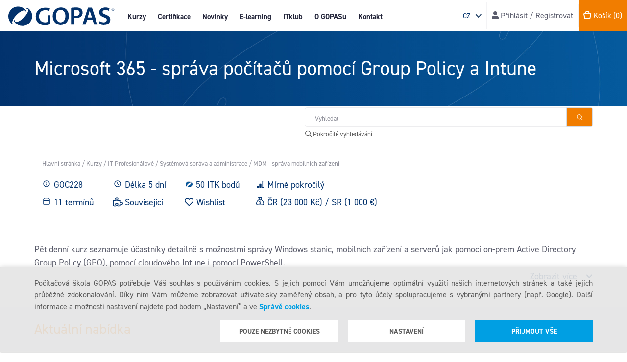

--- FILE ---
content_type: text/html; charset=utf-8
request_url: https://www.gopas.cz/microsoft-365-sprava-pocitacu-pomoci-group-policy-a-intune_goc228
body_size: 23583
content:
<!DOCTYPE html>
<html lang="cs"  class="html-product-details-page">
<head>
    

    <!-- Google Analytics (GA4) -->
    <script async src="https://www.googletagmanager.com/gtag/js?id=AW-1037626701"></script>
    <script>
        window.dataLayer = window.dataLayer || [];

        function gtag() {
            window.dataLayer.push(arguments);
        }

        gtag('consent', 'default', {
            ad_storage: 'denied',
            ad_user_data: 'denied',
            ad_personalization: 'denied',
            analytics_storage: 'denied',
            wait_for_update: 2000
        });
    </script>


    <script>
        gtag('js', new Date());
        gtag('config', 'AW-1037626701');
    </script>



    


        <!-- Google Tag Manager CZ -->
        <script>
            (function (w, d, s, l, i) {
                w[l] = w[l] || []; w[l].push({
                    'gtm.start':
                        new Date().getTime(), event: 'gtm.js'
                }); var f = d.getElementsByTagName(s)[0],
                    j = d.createElement(s), dl = l != 'dataLayer' ? '&l=' + l : ''; j.async = true; j.src =
                        'https://www.googletagmanager.com/gtm.js?id=' + i + dl; f.parentNode.insertBefore(j, f);
            })(window, document, 'script', 'dataLayer', 'GTM-PTK67PD');
        </script>



    <title>Microsoft 365 - spr&#xE1;va po&#x10D;&#xED;ta&#x10D;&#x16F; pomoc&#xED; Group Policy a Intune | Po&#x10D;&#xED;ta&#x10D;ov&#xE1; &#x161;kola GOPAS</title>
    <meta http-equiv="Content-type" content="text/html;charset=UTF-8" />
    <meta name="description" content="P&#x11B;tidenn&#xED; kurz seznamuje &#xFA;&#x10D;astn&#xED;ky detailn&#x11B; s mo&#x17E;nostmi spr&#xE1;vy Windows stanic, mobiln&#xED;ch za&#x159;&#xED;zen&#xED; a server&#x16F; jak pomoc&#xED; on-prem Active Directory Group Policy (GPO), pomoc&#xED; cloudov&#xE9;ho Intune i pomoc&#xED; PowerShell." />
    <meta name="keywords" content="" />
    <meta name="generator" content="nopCommerce" />
    <meta name="viewport" content="width=device-width, initial-scale=1, shrink-to-fit=no" />
    <meta property="og:type" content="product" />
<meta property="og:title" content="Microsoft 365 - spr&#xE1;va po&#x10D;&#xED;ta&#x10D;&#x16F; pomoc&#xED; Group Policy a Intune" />
<meta property="og:description" content="P&#x11B;tidenn&#xED; kurz seznamuje &#xFA;&#x10D;astn&#xED;ky detailn&#x11B; s mo&#x17E;nostmi spr&#xE1;vy Windows stanic, mobiln&#xED;ch za&#x159;&#xED;zen&#xED; a server&#x16F; jak pomoc&#xED; on-prem Active Directory Group Policy (GPO), pomoc&#xED; cloudov&#xE9;ho Intune i pomoc&#xED; PowerShell." />
<meta property="og:image" content="https://www.gopas.cz/Themes/Gopas/Content/img/gopas-social-media-banner-product.jpg" />
<meta property="og:url" content="https://www.gopas.cz/microsoft-365-sprava-pocitacu-pomoci-group-policy-a-intune_goc228" />
<meta property="og:site_name" content="Gopas" />
<meta property="twitter:card" content="summary" />
<meta property="twitter:site" content="Gopas" />
<meta property="twitter:title" content="Microsoft 365 - spr&#xE1;va po&#x10D;&#xED;ta&#x10D;&#x16F; pomoc&#xED; Group Policy a Intune" />
<meta property="twitter:description" content="P&#x11B;tidenn&#xED; kurz seznamuje &#xFA;&#x10D;astn&#xED;ky detailn&#x11B; s mo&#x17E;nostmi spr&#xE1;vy Windows stanic, mobiln&#xED;ch za&#x159;&#xED;zen&#xED; a server&#x16F; jak pomoc&#xED; on-prem Active Directory Group Policy (GPO), pomoc&#xED; cloudov&#xE9;ho Intune i pomoc&#xED; PowerShell." />
<meta property="twitter:image" content="https://www.gopas.cz/Themes/Gopas/Content/img/gopas-social-media-banner-product.jpg" />
<meta property="twitter:url" content="https://www.gopas.cz/microsoft-365-sprava-pocitacu-pomoci-group-policy-a-intune_goc228" />

    
        
        
        
            
                <script type="text/javascript">
                    window.$zopim || (function (d, s) {
                        var z = $zopim = function (c) { z._.push(c) }, $ = z.s =
                            d.createElement(s), e = d.getElementsByTagName(s)[0]; z.set = function (o) {
                                z.set.
                                    _.push(o)
                            }; z._ = []; z.set._ = []; $.async = !0; $.setAttribute("charset", "utf-8");
                        $.src = "https://v2.zopim.com/?1Lj8eqXRiX2lIsca0vdywODztWXDmjxK"; z.t = +new Date; $.
                            type = "text/javascript"; e.parentNode.insertBefore($, e)
                    })(document, "script");
                </script>
            
        <link rel="stylesheet" href="https://pro.fontawesome.com/releases/v5.15.2/css/all.css" integrity="sha384-yJpxAFV0Ip/w63YkZfDWDTU6re/Oc3ZiVqMa97pi8uPt92y0wzeK3UFM2yQRhEom" crossorigin="anonymous">

    
    <link href="/lib/jquery-ui/jquery-ui-1.12.1.custom/jquery-ui.min.css" rel="stylesheet" type="text/css" />
<link href="/Themes/Gopas/Content/css/main.css?ver=2025-12-11" rel="stylesheet" type="text/css" />
<link href="https://use.typekit.net/tgk0uuq.css" rel="stylesheet" type="text/css" />

    <script src="/lib/jquery/jquery-3.3.1.min.js"></script>
<script src="/Themes/Gopas/Content/js/shoppingCart/wishlist.js?ver=2025-10-13"></script>

    
    
    
    <link rel="shortcut icon" href="https://www.gopas.cz/favicon.ico" />
    
    <!--Powered by nopCommerce - https://www.nopCommerce.com-->
</head>
<body>
    


        <!-- Google Tag Manager CZ (noscript) -->
        <noscript>
            <iframe src="https://www.googletagmanager.com/ns.html?id=GTM-PTK67PD"
                    height="0" width="0" style="display:none;visibility:hidden">
            </iframe>
        </noscript>



    
<div id="bar-notification" class="bar-notification">
    <span class="close" title="Zavřít">&nbsp;</span>
</div>



<!--[if lte IE 8]>
    <div style="clear:both;height:59px;text-align:center;position:relative;">
        <a href="http://www.microsoft.com/windows/internet-explorer/default.aspx" target="_blank">
            <img src="/Themes/Gopas/Content/images/ie_warning.jpg" height="42" width="820" alt="You are using an outdated browser. For a faster, safer browsing experience, upgrade for free today." />
        </a>
    </div>
<![endif]-->

<div class="site-header-wrapper">
    <div class="site-header">
        <div class="site-header-primary">
    <div class="menutoggle">
        <div class="menu-toggle"></div>
    </div>
    <a class="brand" href="/">
    <img class="site-logo" title="" alt="Gopas" src="/Themes/Gopas/Content/img/gopas-logo-topmenu.svg">
</a>
    <div class="actionsbasic">
        <div class="item shopping-cart">
    <a href="/cart" class="shopping-cart-anchor">
        <i class="gi gi-shopping-bag" aria-hidden="true"></i>
        <i class="fa fa-shopping-cart" aria-hidden="true"></i> 
        <span class="subtotal header-links">
            <span class="shopping-cart-title">Košík</span> <span class="shopping-cart-total cart-qty">(0)</span>
        </span>
    </a>
</div>

            <div class="item language-selector">
            <select class="form-control form-control-sm" id="customerlanguage" name="customerlanguage" onchange="setLocation(this.value);"><option selected="selected" value="https://www.gopas.cz/changelanguage/2?returnurl=%2Fmicrosoft-365-sprava-pocitacu-pomoci-group-policy-a-intune_goc228">CZ</option>
<option value="https://www.gopas.cz/changelanguage/3?returnurl=%2Fmicrosoft-365-sprava-pocitacu-pomoci-group-policy-a-intune_goc228">SK</option>
<option value="https://www.gopas.cz/changelanguage/1?returnurl=%2Fmicrosoft-365-sprava-pocitacu-pomoci-group-policy-a-intune_goc228">EN</option>
</select>
    </div>

    </div>
    <div class="navigation">
        
<div class="navigation">
    <div class="site-navigation">
        <div class="wrapper">
            <ul class="menu mainmenu">
                <li class="item -hiddenmd">
                    <a class="link first-level courses"
                       href="/kurzy">
                        Kurzy
                    </a>
                </li>
                <li class="item -hiddenlg courses-link">
                    <noscript>
                        <a class="link first-level courses"
                           href="/kurzy">
                            Kurzy
                        </a>
                    </noscript>
                    <span class="link first-level courses scripts-enabled">
                        Kurzy
                    </span>
                </li>
                <li class="item"><a class="link first-level certifications" href="/certifikace-info">Certifikace</a></li>
                <li class="item"><a class="link first-level news" href="/news">Novinky</a></li>
                <li class="item"><a class="link first-level elearning" href="/gopas-e-learning">E-learning</a></li>
                <li class="item"><a class="link first-level it-klub" href="/it-klub">ITklub</a></li>
                <li class="item"><a class="link first-level about-us" href="/gopas-profil-firmy">O GOPASu</a></li>
                <li class="item"><a class="link first-level contact" href="/contactus">Kontakt</a></li>

                <li class="item -hiddenmd">
                    
    <div class="item login-register"> <a href="/login"><i class="fa fa-user" aria-hidden="true"></i><span class="login-register-title"> Přihlásit / Registrovat</span></a></div>


                </li>
            </ul>
        </div>
    </div>
</div>




    </div>
    
    <div class="actionsmore">
        <div class="site-header-actions">
            
                <div class="item language-selector">
            <select class="form-control form-control-sm" id="customerlanguage" name="customerlanguage" onchange="setLocation(this.value);"><option selected="selected" value="https://www.gopas.cz/changelanguage/2?returnurl=%2Fmicrosoft-365-sprava-pocitacu-pomoci-group-policy-a-intune_goc228">CZ</option>
<option value="https://www.gopas.cz/changelanguage/3?returnurl=%2Fmicrosoft-365-sprava-pocitacu-pomoci-group-policy-a-intune_goc228">SK</option>
<option value="https://www.gopas.cz/changelanguage/1?returnurl=%2Fmicrosoft-365-sprava-pocitacu-pomoci-group-policy-a-intune_goc228">EN</option>
</select>
    </div>

            
            
    <div class="item login-register"> <a href="/login"><i class="fa fa-user" aria-hidden="true"></i><span class="login-register-title"> Přihlásit / Registrovat</span></a></div>


            <div class="item shopping-cart">
    <a href="/cart" class="shopping-cart-anchor">
        <i class="gi gi-shopping-bag" aria-hidden="true"></i>
        <i class="fa fa-shopping-cart" aria-hidden="true"></i> 
        <span class="subtotal header-links">
            <span class="shopping-cart-title">Košík</span> <span class="shopping-cart-total cart-qty">(0)</span>
        </span>
    </a>
</div>



        </div>
    </div>
</div>





<div class="container-fluid mega-menu-container">
    <div class="mega-menu-box">
        <div class="row mega-menu-wrapper">
            <div class="col-lg-2 recommended">
                <div class="recommended-button">
                    <a href="/kurzy">
                        <i class="fa fa-book" aria-hidden="true"></i>
                        Katalog kurzů
                    </a>
                </div>
                <div class="recommended-button">
                    <a href="/last-minute">
                        <i class="fal fa-alarm-clock" aria-hidden="true"></i>
                        Last minute
                    </a>
                </div>
                <div class="recommended-button">
                    <a href="/courses-in-english">
                        <i class="fa fa-globe" aria-hidden="true"></i>
                        GOPAS kurzy v angličtině
                    </a>
                </div>
                <div class="recommended-button">
                    <a href="/new-courses">
                        <i class="far fa-calendar" aria-hidden="true"></i>
                        Nové kurzy
                    </a>
                </div>
                <div class="recommended-button mt-5">
                    <a href="/detail-prezencni-kurzy">
                        <i class="fa fa-info-circle" aria-hidden="true"></i>
                        O kurzech
                    </a>
                </div>
                <div class="recommended-button">
                    <a class="guarantee" href="/garance">
                        <i class="caticon gi gi-s-guarantee-v2" aria-hidden="true"></i>
                        Garance
                    </a>
                </div>
                <div class="recommended-button mt-5">
                    
                    
                        <a href="/export/cz/gopas_courses_catalog.xlsx">
                            <i class="fa fa-download" aria-hidden="true"></i>
                            Termíny ke stažení
                        </a>
                    
                </div>
                <div class="recommended-button mt-5">
                    <a class="advanced-search" href="/GopasAdvancedSearch/Search">
                        <i class="far fa-search" aria-hidden="true"></i>
                        Pokročilé vyhledávání
                    </a>
                </div>
            </div>
            <div class="col-lg-10 vendors-categories">
                <div class="mega-menu">

<ul class="menu submenu">
                <li class="item">
                    <a class="link" href="/it-profesionalove-czl1">
                        <span class="linktext">IT Profesion&#xE1;lov&#xE9;</span>
                            <div class="caticon gi gi-s-professionals"></div>
                    </a>
                    <ul class="menu catmenu">
                        <li class="item">
                                    <a class="link" href="/systemova-sprava-a-administrace-czl2">Syst&#xE9;mov&#xE1; spr&#xE1;va a administrace</a>
                                    <a class="link" href="/virtualizace-a-cloud-czl2">Virtualizace a Cloud</a>
                                    <a class="link" href="/software-testing-czl2">Software Testing</a>
                                    <a class="link" href="/networking-czl2">Networking </a>
                        </li>

                    </ul>
                    <b><a class="link showmorebtn" href="/it-profesionalove-czl1">Zobrazit více >></a></b>

                </li>
                <li class="item">
                    <a class="link" href="/it-bezpecnost-a-hacking-czl1">
                        <span class="linktext">IT bezpe&#x10D;nost a Hacking</span>
                            <div class="caticon gi gi-s-security"></div>
                    </a>
                    <ul class="menu catmenu">
                        <li class="item">
                                    <a class="link" href="/bezpecnost-systemu-a-aplikaci-czl2">Bezpe&#x10D;nost syst&#xE9;m&#x16F; a aplikac&#xED;</a>
                                    <a class="link" href="/hacking-a-vysetrovani-czl2">Hacking a vy&#x161;et&#x159;ov&#xE1;n&#xED;</a>
                                    <a class="link" href="/kryptografie-czl2">Kryptografie</a>
                                    <a class="link" href="/audit-standardy-a-soulad-czl2">Audit, standardy a soulad</a>
                        </li>

                    </ul>
                    <b><a class="link showmorebtn" href="/it-bezpecnost-a-hacking-czl1">Zobrazit více >></a></b>

                </li>
                <li class="item">
                    <a class="link" href="/data-czl1">
                        <span class="linktext">Data</span>
                            <div class="caticon gi gi-s-db"></div>
                    </a>
                    <ul class="menu catmenu">
                        <li class="item">
                                    <a class="link" href="/relacni-databaze-czl2">Rela&#x10D;n&#xED; datab&#xE1;ze</a>
                                    <a class="link" href="/big-data-nosql-aiml-czl2">Big Data / NoSQL / AI&#x2B;ML</a>
                                    <a class="link" href="/business-intelligence-czl2">Business Intelligence</a>
                                    <a class="link" href="/internet-of-things-(iot)-czl2">Internet of Things (IoT)</a>
                        </li>

                    </ul>
                    <b><a class="link showmorebtn" href="/data-czl1">Zobrazit více >></a></b>

                </li>
                <li class="item">
                    <a class="link" href="/artificial-intelligence-(ai)-czl1">
                        <span class="linktext">Artificial intelligence (AI)</span>
                    </a>
                    <ul class="menu catmenu">
                        <li class="item">
                                    <a class="link" href="/ai-pro-uzivatele-czl2">AI pro u&#x17E;ivatele </a>
                                    <a class="link" href="/ai-pro-manazery-czl2">AI pro mana&#x17E;ery</a>
                                    <a class="link" href="/ai-pro-spravce-a-programatory-czl2">AI pro spr&#xE1;vce a program&#xE1;tory </a>
                                    <a class="link" href="/ai-security-czl2">AI security </a>
                        </li>

                    </ul>
                    <b><a class="link showmorebtn" href="/artificial-intelligence-(ai)-czl1">Zobrazit více >></a></b>

                </li>
                <li class="item">
                    <a class="link" href="/programovani-czl1">
                        <span class="linktext">Programov&#xE1;n&#xED;</span>
                            <div class="caticon gi gi-s-dev"></div>
                    </a>
                    <ul class="menu catmenu">
                        <li class="item">
                                    <a class="link" href="/ai-czl2">AI</a>
                                    <a class="link" href="/roboticka-automatizace-procesu-(rpa)-czl2">Robotick&#xE1; automatizace proces&#x16F; (RPA)</a>
                                    <a class="link" href="/business-analyza-czl2">Business anal&#xFD;za</a>
                                    <a class="link" href="/design-a-architektura-czl2">Design a architektura</a>
                        </li>

                    </ul>
                    <b><a class="link showmorebtn" href="/programovani-czl1">Zobrazit více >></a></b>

                </li>
                <li class="item">
                    <a class="link" href="/kancelar-czl1">
                        <span class="linktext">Kancel&#xE1;&#x159;</span>
                            <div class="caticon gi gi-s-users"></div>
                    </a>
                    <ul class="menu catmenu">
                        <li class="item">
                                    <a class="link" href="/zaklady-prace-s-pc-czl2">Z&#xE1;klady pr&#xE1;ce s PC</a>
                                    <a class="link" href="/kancelarske-programy-czl2">Kancel&#xE1;&#x159;sk&#xE9; programy</a>
                                    <a class="link" href="/bi-power-bi-czl2">BI/Power BI</a>
                                    <a class="link" href="/ms-office-365-czl2">MS Office 365</a>
                        </li>

                    </ul>
                    <b><a class="link showmorebtn" href="/kancelar-czl1">Zobrazit více >></a></b>

                </li>
                <li class="item">
                    <a class="link" href="/projekty-a-osobni-rozvoj-czl1">
                        <span class="linktext">Projekty a osobn&#xED; rozvoj</span>
                    </a>
                    <ul class="menu catmenu">
                        <li class="item">
                                    <a class="link" href="/prince-2-czl2">PRINCE 2</a>
                                    <a class="link" href="/itil-czl2">ITIL</a>
                                    <a class="link" href="/cobit-czl2">COBIT</a>
                                    <a class="link" href="/devops-czl2">DevOps</a>
                        </li>

                    </ul>
                    <b><a class="link showmorebtn" href="/projekty-a-osobni-rozvoj-czl1">Zobrazit více >></a></b>

                </li>
                <li class="item">
                    <a class="link" href="/web-a-grafika-czl1">
                        <span class="linktext">Web a Grafika</span>
                            <div class="caticon gi gi-s-graphics"></div>
                    </a>
                    <ul class="menu catmenu">
                        <li class="item">
                                    <a class="link" href="/3d-grafika-czl2">3D grafika</a>
                                    <a class="link" href="/cad-czl2">CAD</a>
                                    <a class="link" href="/grafika-a-sazba-czl2">Grafika a sazba</a>
                                    <a class="link" href="/fotografie-czl2">Fotografie</a>
                        </li>

                    </ul>
                    <b><a class="link showmorebtn" href="/web-a-grafika-czl1">Zobrazit více >></a></b>

                </li>
                <li class="item">
                    <a class="link" href="/podnikove-systemy-czl1">
                        <span class="linktext">Podnikov&#xE9; syst&#xE9;my</span>
                            <div class="caticon gi gi-s-enterprise"></div>
                    </a>
                    <ul class="menu catmenu">
                        <li class="item">
                                    <a class="link" href="/microsoft-dynamics-365-czl2">Microsoft Dynamics 365</a>
                                    <a class="link" href="/microsoft-power-platform-czl2">Microsoft Power Platform</a>
                                    <a class="link" href="/architektura-a-modelovani-czl2">Architektura a modelov&#xE1;n&#xED;</a>
                                    <a class="link" href="/sap-czl2">SAP</a>
                        </li>

                    </ul>
                    <b><a class="link showmorebtn" href="/podnikove-systemy-czl1">Zobrazit více >></a></b>

                </li>
                <li class="item">
                    <a class="link" href="/specialni-nabidka-czl1">
                        <span class="linktext">Speci&#xE1;ln&#xED; nab&#xED;dka</span>
                            <div class="caticon gi gi-s-special-offer"></div>
                    </a>
                    <ul class="menu catmenu">
                        <li class="item">
                        </li>

                    </ul>
                    <b><a class="link showmorebtn" href="/specialni-nabidka-czl1">Zobrazit více >></a></b>

                </li>
                <li class="item">
                    <a class="link" href="/konference-seminare-czl1">
                        <span class="linktext">Konference, semin&#xE1;&#x159;e</span>
                            <div class="caticon gi gi-s-conference"></div>
                    </a>
                    <ul class="menu catmenu">
                        <li class="item">
                                    <a class="link" href="/teched-czl2">Teched</a>
                                    <a class="link" href="/javadays-czl2">Javadays</a>
                                    <a class="link" href="/hackerfest-czl2">HackerFest</a>
                                    <a class="link" href="/ostatni-czl2">Ostatn&#xED;</a>
                        </li>

                    </ul>
                    <b><a class="link showmorebtn" href="/konference-seminare-czl1">Zobrazit více >></a></b>

                </li>
                <li class="item">
                    <a class="link" href="/certnexus-czl1">
                        <span class="linktext">Certnexus</span>
                    </a>
                    <ul class="menu catmenu">
                        <li class="item">
                        </li>

                    </ul>
                    <b><a class="link showmorebtn" href="/certnexus-czl1">Zobrazit více >></a></b>

                </li>
                <li class="item">
                    <a class="link" href="/dasa-czl1">
                        <span class="linktext">DASA</span>
                    </a>
                    <ul class="menu catmenu">
                        <li class="item">
                        </li>

                    </ul>
                    <b><a class="link showmorebtn" href="/dasa-czl1">Zobrazit více >></a></b>

                </li>
                <li class="item">
                    <a class="link" href="/omnissa-czl1">
                        <span class="linktext">Omnissa</span>
                    </a>
                    <ul class="menu catmenu">
                        <li class="item">
                                    <a class="link" href="/horizon-czl2">Horizon</a>
                                    <a class="link" href="/workspace-one-czl2">Workspace ONE</a>
                        </li>

                    </ul>
                    <b><a class="link showmorebtn" href="/omnissa-czl1">Zobrazit více >></a></b>

                </li>
                <li class="item">
                    <a class="link" href="/vmware-by-broadcom-czl1">
                        <span class="linktext">VMware by Broadcom</span>
                    </a>
                    <ul class="menu catmenu">
                        <li class="item">
                                    <a class="link" href="/aria-multi-cloud-czl2">Aria-Multi Cloud</a>
                                    <a class="link" href="/vmware-vsphere-czl2">VMware vSphere</a>
                                    <a class="link" href="/vmware-multi-cloud-czl2">VMware Multi-Cloud</a>
                                    <a class="link" href="/vmware-kubernetes-and-tanzu-courses-czl2">VMware Kubernetes and Tanzu Courses</a>
                        </li>

                    </ul>
                    <b><a class="link showmorebtn" href="/vmware-by-broadcom-czl1">Zobrazit více >></a></b>

                </li>
        <li class="vendors">
                <div class="vendors-wrapper">
        <ul class="vendormenu menu">
                    <li class="item">
                        <a class="link" href="/GopasAdvancedSearch/Search?AuthorizationVendor=123883">
                            Microsoft
                        </a>
                    </li>
                    <li class="item">
                        <a class="link" href="/GopasAdvancedSearch/Search?AuthorizationVendor=123887">
                            EC Council
                        </a>
                    </li>
                    <li class="item">
                        <a class="link" href="/GopasAdvancedSearch/Search?AuthorizationVendor=123886">
                            CompTIA
                        </a>
                    </li>
                    <li class="item">
                        <a class="link" href="/GopasAdvancedSearch/Search?AuthorizationVendor=123927">
                            Certnexus
                        </a>
                    </li>
                    <li class="item">
                        <a class="link" href="/GopasAdvancedSearch/Search?AuthorizationVendor=123896">
                            IREB
                        </a>
                    </li>
                    <li class="item">
                        <a class="link" href="/GopasAdvancedSearch/Search?AuthorizationVendor=123897">
                            SUSE
                        </a>
                    </li>
                    <li class="item">
                        <a class="link" href="/vendor-red-hat-enterprise-linux-czl1">
                            Red Hat Enterprise Linux
                        </a>
                    </li>
                    <li class="item">
                        <a class="link" href="/vendor-cisco-systems-czl1">
                            Cisco Systems
                        </a>
                    </li>
                    <li class="item">
                        <a class="link" href="/GopasAdvancedSearch/Search?AuthorizationVendor=123885">
                            VMware
                        </a>
                    </li>
                    <li class="item">
                        <a class="link" href="/vendor-ibm-czl1">
                            IBM
                        </a>
                    </li>
                    <li class="item">
                        <a class="link" href="/vendor-citrix-czl1">
                            Citrix
                        </a>
                    </li>
                    <li class="item">
                        <a class="link" href="/vendor-istqb-czl1">
                            ISTQB
                        </a>
                    </li>
                    <li class="item">
                        <a class="link" href="/vendor-hewlett-packard-enterprise-czl1">
                            Hewlett Packard Enterprise
                        </a>
                    </li>
                    <li class="item">
                        <a class="link" href="/vendor-veeam-czl1">
                            Veeam
                        </a>
                    </li>
                    <li class="item">
                        <a class="link" href="/vendor-amazon-web-services-czl1">
                            Amazon Web Services
                        </a>
                    </li>
                    <li class="item">
                        <a class="link" href="/GopasAdvancedSearch/Search?AuthorizationVendor=123890">
                            Check Point
                        </a>
                    </li>
                    <li class="item">
                        <a class="link" href="/GopasAdvancedSearch/Search?AuthorizationVendor=123930">
                            Omnissa
                        </a>
                    </li>
                <li class="item">
                    <a class="link showmorebtn" href="/dalsi-vendori-czl0">
                        Zobrazit více >>
                    </a>
                </li>
        </ul>
    </div>

        </li>
</ul>
                </div>
            </div>
        </div>
        <div class="row mega-menu-wrapper mega-menu-close">
            <div class="close-button">
                <span><i class="fa fa-times" aria-hidden="true"></i> Zavřít</span>
            </div>
        </div>
    </div>
</div>





        
    </div>
</div>

<noscript>
    <div class="sticky-bar-notification alert alert-dismissable">
        <div class="content">
            <strong>Upozornění: </strong> Ve Vašem prohlížeči se nepodařilo detekovat funkci JavaScript, a proto je možné, že některé stránky nebudou zobrazeny korektně.
            <a href="#" class="close" data-dismiss="alert" aria-label="close">&times;</a>
        </div>
    </div>
</noscript>



<div class="center-1">
    
    
<div class="page-header-block">
	<div class="page-header">
		<div class="container course-detail-header-container">
			<div class="row">
				<div class="col-md-12">
					<h1 class="title -small -dark">Microsoft 365 - spr&#xE1;va po&#x10D;&#xED;ta&#x10D;&#x16F; pomoc&#xED; Group Policy a Intune</h1>
				</div>
			</div>
		</div>
	</div>
</div>
<div class="search-navigation-block">
	<div class="container search-navigation-bar">
		<div class="row">
			<div class="col-md-5 bar-breadcrumb">
			</div>
			<div class="col-md-7 bar-search">
				<form method="get" class="form-advanced-search search" id="search-box-form" action="/GopasAdvancedSearch/Search">
    

    <div id="advanced-search" class="input-group-append advanced-search">
        <input id="input-searchterms" class="form-control form-control-lg form-control-search" type="text" placeholder="Vyhledat" autocomplete="off" name="q" aria-label="Hledat v obchodě" />
        <div class="input-group-text">
            <button class="search-button" type="submit" title="Pokročilé vyhledávání"></button>
        </div>
    </div>
    <div id="advanced-search-page-link">
        <a href="/GopasAdvancedSearch/Search"><i class="far fa-search"></i> Pokročilé vyhledávání</a>
    </div>
   


    
</form>
			</div>
		</div>
	</div>
</div>
<div class="course-detail-breadcrumb-block">
	<div class="container course-detail-breadcrumb-container">
		<div class="row breadcrumb-row">
			<div class="col-md-8 breadcrumb-col">
				    <div class="breadcrumb course-detail-breadcrumb">
        <ul itemscope itemtype="http://schema.org/BreadcrumbList">
            
            <li>
                <span>
                    <a href="/">
                        <span>Hlavní stránka</span>
                    </a>
                </span>
                <span class="delimiter">/</span>
            </li>
                            <li itemprop="itemListElement" itemscope itemtype="http://schema.org/ListItem">
                    <a href="/kurzy" itemprop="item">
                        <span itemprop="name">Kurzy</span>
                    </a>
                        <span class="delimiter">/</span>
                    <meta itemprop="position" content="1" />
                </li>
                <li itemprop="itemListElement" itemscope itemtype="http://schema.org/ListItem">
                    <a href="/it-profesionalove-czl1" itemprop="item">
                        <span itemprop="name">IT Profesion&#xE1;lov&#xE9;</span>
                    </a>
                        <span class="delimiter">/</span>
                    <meta itemprop="position" content="2" />
                </li>
                <li itemprop="itemListElement" itemscope itemtype="http://schema.org/ListItem">
                    <a href="/systemova-sprava-a-administrace-czl2" itemprop="item">
                        <span itemprop="name">Syst&#xE9;mov&#xE1; spr&#xE1;va a administrace</span>
                    </a>
                        <span class="delimiter">/</span>
                    <meta itemprop="position" content="3" />
                </li>
                <li itemprop="itemListElement" itemscope itemtype="http://schema.org/ListItem">
                    <a href="/mdm-sprava-mobilnich-zarizeni-czl3" itemprop="item">
                        <span itemprop="name">MDM - spr&#xE1;va mobiln&#xED;ch za&#x159;&#xED;zen&#xED;</span>
                    </a>
                    <meta itemprop="position" content="4" />
                </li>

            
        </ul>
    </div>

				<div class="course-overview-basic-info active">
					<ul>
						<li class="product-code">GOC228</li>
						<li class="course-duration">
							D&#xE9;lka 5 dn&#xED;
						</li>
						<li class="course-itb">50 ITK bodů</li>
						
		<li class="course-difficulty level2 ">Mírně pokročilý</li>

						<li class="terms-count"><a href="#filter">11 term&#xED;n&#x16F;</a></li>
						<li class="related-courses"><a id="related-courses-toggler" href="#">Související</a></li>
						<li class="wishlist"><div data-toggle="modal" data-target="#wishlist-notice-modal" class="fav"><button class="wishlist-button"><i aria-hidden="true" class="far fa-heart"></i>Wishlist</button></div></li>
						<li class="location">
										<span>
											ČR
(23 000 Kč) / 										</span>
										<span>
											SR
(1 000 €)										</span>
						</li>
					</ul>
                </div>
            </div>

            <div class="col-md-4 product-attributes-col">
                <div class="product-attributes-flex-container">
                    



                </div>
            </div>
        </div>
    </div>
</div>
<div class="course-detail-block">
    <div class="container course-overview-container active">
        <div class="row">
            <div class="col-md-12 course-overview">

                <div class="overview">Pětidenní kurz seznamuje účastníky detailně s možnostmi správy Windows stanic, mobilních zařízení a serverů jak pomocí on-prem Active Directory Group Policy (GPO), pomocí cloudového Intune i pomocí PowerShell.</div>

                <div class="button-wrapper">
                    <button class="show-more">Zobrazit více</button>
                </div>
            </div>
        </div>
    </div>
    <div class="container course-detail-container">
        <div class="row">
            

            <div class="col-md-4 course-basic-info">
				<ul>
					<li class="product-code item">
						GOC228
					</li>
					<li class="course-duration item">
						D&#xE9;lka 5 dn&#xED;
					</li>
					<li class="course-itb item">
						50 ITK bodů
					</li>
					<li class="terms-count item">
						<a href="#filter">11 term&#xED;n&#x16F;</a>
					</li>
					<li class="location item">
							<p>
								ČR
(23 000 Kč)							</p>
							<p>
								SR
(1 000 €)							</p>
					</li>
					
		<li class="course-difficulty level2 item">Mírně pokročilý</li>

					<li class="wishlist item">
						<div data-toggle="modal" data-target="#wishlist-notice-modal" class="fav"><button class="wishlist-button"><i aria-hidden="true" class="far fa-heart"></i>Wishlist</button></div>
					</li>
				</ul>

                
                
            </div>
            <div class="col-md-8 course-list-description">
                

                <div class="description">
                    <p>Pětidenní kurz seznamuje účastníky detailně s možnostmi správy Windows stanic, mobilních zařízení a serverů jak pomocí on-prem Active Directory Group Policy (GPO), pomocí cloudového Intune i pomocí PowerShell.</p>
                    
                </div>
                
                

                
                <div class="collapsible-button-wrapper" data-collapsed="false">
                    <span data-toggle="tooltip" data-placement="right" id="show-all-collapsible-boxesx" class="collapsible-button arrow-button" title="Zobrazit vše">&raquo;</span>
                    <span data-toggle="tooltip" data-placement="right" id="hide-all-collapsible-boxesx" class="collapsible-button arrow-button" style="display: none;" title="Skrýt vše">&raquo;</span>
                </div>
                <div class="collapsible-group" id="course-accordion">
						<div class="collapsible-box">
                            <header class="header collapsed" data-toggle="collapse" data-target="#course-cb0" aria-expanded="true" aria-controls="#course-cb0">
                                <span class="title">Pro koho je kurz určen</span>
								<button class="btn btn-link copy-link-button p-0" type="button" title="Kopírovat odkaz" data-accordion-box-id="course-cb0">
									<i class="fas fa-link"></i>
									<i class="fas fa-check d-none"></i>
								</button>
                            </header>
                            <div class="collapse" data-parent="#course-accordion" id="course-cb0">
                                <div class="body">
                                    
<p>Kurz je určen správcům a architektům bezpečnosti a IT infrastruktury primárně 
postavené na Active Directory (AD DS) a Azure Active Directory (AAD) neboli 
Entra ID (EntraID) </p>

                                </div>
                            </div>
                        </div>
						<div class="collapsible-box">
                            <header class="header collapsed" data-toggle="collapse" data-target="#course-cb1" aria-expanded="true" aria-controls="#course-cb1">
                                <span class="title">Předpokládané vstupní znalosti</span>
								<button class="btn btn-link copy-link-button p-0" type="button" title="Kopírovat odkaz" data-accordion-box-id="course-cb1">
									<i class="fas fa-link"></i>
									<i class="fas fa-check d-none"></i>
								</button>
                            </header>
                            <div class="collapse" data-parent="#course-accordion" id="course-cb1">
                                <div class="body">
                                    
<p>Znalosti v rozsahu kurzů uvedených v sekcích <strong>Předchozí kurzy</strong> 
a <strong>Související kurzy</strong><br>Dobrá znalost technologií TCP/IP a 
DNS<br></p>

                                </div>
                            </div>
                        </div>
						<div class="collapsible-box">
                            <header class="header collapsed" data-toggle="collapse" data-target="#course-cb2" aria-expanded="true" aria-controls="#course-cb2">
                                <span class="title">Osnova kurzu</span>
								<button class="btn btn-link copy-link-button p-0" type="button" title="Kopírovat odkaz" data-accordion-box-id="course-cb2">
									<i class="fas fa-link"></i>
									<i class="fas fa-check d-none"></i>
								</button>
                            </header>
                            <div class="collapse" data-parent="#course-accordion" id="course-cb2">
                                <div class="body">
                                    
<p>Úvod do technologií centrální správy cloudových i on-prem klientů a serverů 
Intune, Azure, Entra ID i Active Directory<br>Připojování klientů k Active 
Directory (domain join)<br>Správa počítačů pomocí Group Policy (GPO)<br>Základy 
a principy fungování GPO<br>GPUPDATE a GPUPDATE /force<br>Šablony pro správu 
(administrative templates, ADMX)<br>Bezpečnostní zásady (security policy) a 
Windows Firewall<br>Filtrování a aplikování GPO nad OU 
hierarchií<br>Bezpečnostní filtry a skupiny (security filtering)<br>Uživatelské 
zásady a nastavení<br>Group Policy Preferences a jejich možnosti a filtrování 
položek<br>Loopback processing<br>WMI filtrování<br>Skriptování a automatizace 
pro Group Policy<br>Sledování a řešení potíží s Group Policy<br>Zálohování, 
obnova a přenosy a migrace GPO<br>BitLocker a jeho správa<br>Přehled Intune, 
Azure, Azure Active Directory (AAD) neboli Entra ID (EntraID)<br>Připojování 
klientů k Azure AD (Entra ID) a hybridní scénáře s on-prem Active Directory 
Domain Services (ADDS)<br>Entra ID registration (WPJ), Entra ID join (AADJ), 
hybrid Entra ID join (DJ++)<br>Synchronizace účtů uživatelů a počítačů 
(zařízení, devices) z on-prem ADDS do Entra ID (AAD, EntraID) pomocí Azure AD 
Connect (AAD Connect, Entra ID Connect)<br>Řízení kdo může připojovat počítače 
do AAD/EntraID<br>Windows Autopilot a sběr hardware hash ze zařízení<br>Řízení 
možností připojování počítačů do Intune/MDM<br>Připojování Windows počítačů do 
Intune (MDM enrollment)<br>Využití Windows Autopilot, autoenrollment a 
technologie připojovacích balíčků (provisioning packages)<br>Správa Windows 
počítačů pomocí Intune - konfigurační profily<br>Správa Windows počítačů pomocí 
Intune - skripty a PowerShell<br>Správa Windows počítačů pomocí Intune - 
BitLocker<br>Správa Windows počítačů pomocí Intune - Windows Firewall<br>Správa 
Windows počítačů pomocí Intune - LAPS (Local Admin Password 
Solution)<br>Skriptování a automatizace v Intune a Intune samotného<br>Sledování 
a řešení potíží Intune správy, diagnostické protokoly a CSP (Configuration 
Settings Provider)<br>Soulad zařízení (compliance)<br>Skripty na compliance a 
PowerShell<br>Instalace aplikací z Microsoft Store<br>Instalace aplikací z 
MSI<br>Instalace aplikací z EXE a BAT a PowerShell<br>Hybridní správa pomocí 
Group Policy a Intune<br>Nástroj Group Policy Analytics<br>Likvidace zaříení - 
remote wipe, retire, clean start, sysprep<br></p>

                                </div>
                            </div>
                        </div>
						<div class="collapsible-box">
                            <header class="header collapsed" data-toggle="collapse" data-target="#course-cb3" aria-expanded="true" aria-controls="#course-cb3">
                                <span class="title">Příprava k certifikačním zkouškám</span>
								<button class="btn btn-link copy-link-button p-0" type="button" title="Kopírovat odkaz" data-accordion-box-id="course-cb3">
									<i class="fas fa-link"></i>
									<i class="fas fa-check d-none"></i>
								</button>
                            </header>
                            <div class="collapse" data-parent="#course-accordion" id="course-cb3">
                                <div class="body">
                                    
<p>U certifikačních zkoušek Microsoft platí, že kromě certifikací MCM, není 
účast na oficiálním MOC kurzu nutnou podmínkou pro složení zkoušky<br>Oficiální 
kurzy MOC firmy Microsoft i naše vlastní kurzy GOC jsou vhodnou součástí 
přípravy na certifikační zkoušky firmy Microsoft, jako jsou MTA, MCP, MCSA, 
MCSE, nebo MCM<br>Primárním cílem kurzu ovšem není přímo příprava na 
certifikační zkoušky, ale zvládnutí teoretických principů a osvojení si 
praktických dovedností nutných k efektivní práci s daným produktem<br>MOC kurzy 
obvykle pokrývají téměř všechny oblasti, požadované u odpovídajících 
certifikačních zkoušek. Jejich probrání na kurzu ale nebývá dán vždy přesně 
stejný čas a důraz, jako vyžaduje certifikační zkouška<br>Jako další přípravu k 
certifikačním zkouškám lze využít například knihy od MS Press (tzv. Self-paced 
Training Kit) i elektronický self-test software<br></p>
                                </div>
                            </div>
                        </div>
                                                <div class="collapsible-box">
                                <header class="header collapsed" data-toggle="collapse" data-target="#related-courses" aria-expanded="true" aria-controls="#related-courses">
                                    <span class="title">Související kurzy</span>
								<button class="btn btn-link copy-link-button p-0" type="button" title="Kopírovat odkaz" data-accordion-box-id="related-courses">
									<i class="fas fa-link"></i>
									<i class="fas fa-check d-none"></i>
								</button>
                                </header>
								<div class="collapse" data-parent="#course-accordion" id="related-courses">
									    <div class="body">
											<h6>Předchozí kurzy</h6>
												<p>
													<a href="/windows-server-sprava-uctu-a-prostredku_goc205">Windows Server - spr&#xE1;va &#xFA;&#x10D;t&#x16F; a prost&#x159;edk&#x16F; [GOC205]</a>
												</p>
												<p>
													<a href="/microsoft-365-sprava-uctu-a-sluzeb_goc227">Microsoft 365 - spr&#xE1;va &#xFA;&#x10D;t&#x16F; a slu&#x17E;eb [GOC227]</a>
												</p>
												<p>
													<a href="/windows-server-sprava-uctu-a-sluzeb-active-directory_goc220">Windows Server - spr&#xE1;va &#xFA;&#x10D;t&#x16F; a slu&#x17E;eb Active Directory [GOC220]</a>
												</p>
												<p>
													<a href="/windows-11-10-efektivni-sprava-do-hloubky_goc214">Windows 11/10 - efektivn&#xED; spr&#xE1;va do hloubky [GOC214]</a>
												</p>
																					<h6>Navazující kurzy</h6>
												<p>
													<a href="/powershell-a-powershell-core-zaklady_goc216">PowerShell a PowerShell Core z&#xE1;klady [GOC216]</a>
												</p>
																															<h6>Alternativní kurzy</h6>
												<p>
													<a href="/windows-server-sprava-pocitacu-pomoci-group-policy-a-laps_goc242">Windows Server - spr&#xE1;va po&#x10D;&#xED;ta&#x10D;&#x16F; pomoc&#xED; Group Policy a LAPS [GOC242]</a>
												</p>
												<p>
													<a href="/microsoft-365-sprava-windows-pocitacu-pomoci-intune-detailne_goc243">Microsoft 365 - spr&#xE1;va Windows po&#x10D;&#xED;ta&#x10D;&#x16F; pomoc&#xED; Intune detailn&#x11B; [GOC243]</a>
												</p>
									</div>
								</div>
                            </div>
                    <div class="collapsible-box">
                        <header class="header collapsed" data-toggle="collapse" data-target="#pdf-detail" aria-expanded="true" aria-controls="#pdf-detail">
                            <span class="title">PDF detail</span>
							<button class="btn btn-link copy-link-button p-0" type="button" title="Kopírovat odkaz" data-accordion-box-id="pdf-detail">
								<i class="fas fa-link"></i>
								<i class="fas fa-check d-none"></i>
							</button>
                        </header>
                        <div class="collapse" data-parent="course-accordion" id="pdf-detail">
                            <div class="body">
                                    <a class="btn-pdf-detail" href="/get-course-pdf-detail/10524102">Stáhnout PDF detail</a><br />
                                    <a class="btn-pdf-detail" href="/get-course-pdf-detail-no-terms/10524102">Stáhnout PDF detail (bez termínů)</a>
                            </div>
                        </div>
                    </div>


                </div>
                <div class="collapsible-button-wrapper" data-collapsed="true">
                </div>
                <div class="button-wrapper">
                    <button type="button" class="hide">Zobrazit méně</button>
                </div>
            </div>
         
            
        </div>
    </div>
</div>
<div class="term-filter-block">
    <div id="filter" class="container term-filter-container">
        <div class="row filter-row">
            <div class="col-md-6 filter-column">
                <span class="title">
                    Aktuální nabídka
                </span>
            </div>
            <div class="col-md-6 filter-column">
                <div class="specification-filter-button-wrapper">
                    <button type="button" data-toggle="collapse" data-target="#collapse-filter" class="specification-filter-button collapsed">
                        Upřesnění výběru
                    </button>
                </div>
            </div>
        </div>
    </div>
</div>





<script type="application/json" id="termsData">
    [{"AddToCartUrl":"/ShoppingCartEx/AddProductToCart_Details?productId=10528083\u0026shoppingCartTypeId=1","DisplayName":false,"Name":"Microsoft 365 - správa počítačů pomocí Group Policy a Intune","ProductSeName":null,"CourseSku":"GOC228","MainCategoryId":668055,"Price":"23 000 Kč","Locality":"Praha","LocalityName":"GOPAS Praha","LanguageText":"Jazyk:  CZ/SK","StartDayText":"16.03.2026","DaysCount":5,"DaysCountText":"Délka 5 dní","OnlineType":"Prezenční","AddToCartText":"Do košíku","LocalityNameTooltipText":null,"LanguageValue":"CZ/SK","IsGtk":true,"IsGtt":false,"IsLastMinute":false,"LastMinuteDiscount":0,"IsEarlyBird":false,"IsSummerDiscount":false,"HasTshirt":false,"IsDistanceTerm":false,"GoogleAnalyticsDataModel":null},{"AddToCartUrl":"/ShoppingCartEx/AddProductToCart_Details?productId=10528089\u0026shoppingCartTypeId=1","DisplayName":false,"Name":"Microsoft 365 - správa počítačů pomocí Group Policy a Intune","ProductSeName":null,"CourseSku":"GOC228","MainCategoryId":668055,"Price":"23 000 Kč","Locality":"Praha","LocalityName":"Online","LanguageText":"Jazyk:  CZ/SK","StartDayText":"23.03.2026","DaysCount":5,"DaysCountText":"Délka 5 dní","OnlineType":"Online Live","AddToCartText":"Do košíku","LocalityNameTooltipText":null,"LanguageValue":"CZ/SK","IsGtk":false,"IsGtt":false,"IsLastMinute":false,"LastMinuteDiscount":0,"IsEarlyBird":false,"IsSummerDiscount":false,"HasTshirt":false,"IsDistanceTerm":true,"GoogleAnalyticsDataModel":null},{"AddToCartUrl":"/ShoppingCartEx/AddProductToCart_Details?productId=10528090\u0026shoppingCartTypeId=1","DisplayName":false,"Name":"Microsoft 365 - správa počítačů pomocí Group Policy a Intune","ProductSeName":null,"CourseSku":"GOC228","MainCategoryId":668055,"Price":"23 000 Kč","Locality":"Praha","LocalityName":"Online","LanguageText":"Jazyk:  CZ/SK","StartDayText":"25.05.2026","DaysCount":5,"DaysCountText":"Délka 5 dní","OnlineType":"Online Live","AddToCartText":"Do košíku","LocalityNameTooltipText":null,"LanguageValue":"CZ/SK","IsGtk":false,"IsGtt":false,"IsLastMinute":false,"LastMinuteDiscount":0,"IsEarlyBird":false,"IsSummerDiscount":false,"HasTshirt":false,"IsDistanceTerm":true,"GoogleAnalyticsDataModel":null},{"AddToCartUrl":"/ShoppingCartEx/AddProductToCart_Details?productId=10528084\u0026shoppingCartTypeId=1","DisplayName":false,"Name":"Microsoft 365 - správa počítačů pomocí Group Policy a Intune","ProductSeName":null,"CourseSku":"GOC228","MainCategoryId":668055,"Price":"23 000 Kč","Locality":"Praha","LocalityName":"GOPAS Praha","LanguageText":"Jazyk:  CZ/SK","StartDayText":"15.06.2026","DaysCount":5,"DaysCountText":"Délka 5 dní","OnlineType":"Prezenční","AddToCartText":"Do košíku","LocalityNameTooltipText":null,"LanguageValue":"CZ/SK","IsGtk":false,"IsGtt":false,"IsLastMinute":false,"LastMinuteDiscount":0,"IsEarlyBird":false,"IsSummerDiscount":false,"HasTshirt":false,"IsDistanceTerm":false,"GoogleAnalyticsDataModel":null},{"AddToCartUrl":"/ShoppingCartEx/AddProductToCart_Details?productId=10528086\u0026shoppingCartTypeId=1","DisplayName":false,"Name":"Microsoft 365 - správa počítačů pomocí Group Policy a Intune","ProductSeName":null,"CourseSku":"GOC228","MainCategoryId":668055,"Price":"23 000 Kč","Locality":"Praha","LocalityName":"Online","LanguageText":"Jazyk:  CZ/SK","StartDayText":"29.06.2026","DaysCount":5,"DaysCountText":"Délka 5 dní","OnlineType":"Online Live","AddToCartText":"Do košíku","LocalityNameTooltipText":null,"LanguageValue":"CZ/SK","IsGtk":false,"IsGtt":false,"IsLastMinute":false,"LastMinuteDiscount":0,"IsEarlyBird":false,"IsSummerDiscount":false,"HasTshirt":false,"IsDistanceTerm":true,"GoogleAnalyticsDataModel":null},{"AddToCartUrl":"/ShoppingCartEx/AddProductToCart_Details?productId=10528085\u0026shoppingCartTypeId=1","DisplayName":false,"Name":"Microsoft 365 - správa počítačů pomocí Group Policy a Intune","ProductSeName":null,"CourseSku":"GOC228","MainCategoryId":668055,"Price":"23 000 Kč","Locality":"Brno","LocalityName":"GOPAS Brno","LanguageText":"Jazyk:  CZ/SK","StartDayText":"01.06.2026","DaysCount":5,"DaysCountText":"Délka 5 dní","OnlineType":"Prezenční","AddToCartText":"Do košíku","LocalityNameTooltipText":null,"LanguageValue":"CZ/SK","IsGtk":false,"IsGtt":false,"IsLastMinute":false,"LastMinuteDiscount":0,"IsEarlyBird":false,"IsSummerDiscount":false,"HasTshirt":false,"IsDistanceTerm":false,"GoogleAnalyticsDataModel":null},{"AddToCartUrl":"/ShoppingCartEx/AddProductToCart_Details?productId=10528093\u0026shoppingCartTypeId=1","DisplayName":false,"Name":"Microsoft 365 - správa počítačů pomocí Group Policy a Intune","ProductSeName":null,"CourseSku":"GOC228","MainCategoryId":668055,"Price":"1 000 €","Locality":"Bratislava","LocalityName":"GOPAS Bratislava","LanguageText":"Jazyk:  CZ/SK","StartDayText":"07.04.2026","DaysCount":4,"DaysCountText":"Délka 4 dny","OnlineType":"Prezenční","AddToCartText":"Do košíku","LocalityNameTooltipText":null,"LanguageValue":"CZ/SK","IsGtk":false,"IsGtt":false,"IsLastMinute":false,"LastMinuteDiscount":0,"IsEarlyBird":false,"IsSummerDiscount":false,"HasTshirt":false,"IsDistanceTerm":false,"GoogleAnalyticsDataModel":null},{"AddToCartUrl":"/ShoppingCartEx/AddProductToCart_Details?productId=10528091\u0026shoppingCartTypeId=1","DisplayName":false,"Name":"Microsoft 365 - správa počítačů pomocí Group Policy a Intune","ProductSeName":null,"CourseSku":"GOC228","MainCategoryId":668055,"Price":"1 000 €","Locality":"Bratislava","LocalityName":"GOPAS Bratislava","LanguageText":"Jazyk:  CZ/SK","StartDayText":"13.07.2026","DaysCount":5,"DaysCountText":"Délka 5 dní","OnlineType":"Prezenční","AddToCartText":"Do košíku","LocalityNameTooltipText":null,"LanguageValue":"CZ/SK","IsGtk":false,"IsGtt":false,"IsLastMinute":false,"LastMinuteDiscount":0,"IsEarlyBird":false,"IsSummerDiscount":true,"HasTshirt":false,"IsDistanceTerm":false,"GoogleAnalyticsDataModel":null}]
</script>


<div id="collapse-filter" class="term-advanced-filter-wrapper-block collapse">
    <div class="term-advanced-filter-block">
        <div class="container advanced-filter-container">
            <div class="row advanced-filter-row localities-languages">
                <div class="col-md-5">
                    <div class="title">Školicí místo</div>
                    <div class="localities">
                                <div class="custom-control custom-checkbox">
                                    <input type="checkbox" data-locality=Praha checked=checked class="custom-control-input" id="locality-prague">
                                    <label class="custom-control-label " for="locality-prague">Praha</label>
                                </div>
                                <div class="custom-control custom-checkbox">
                                    <input type="checkbox" data-locality=Brno checked=checked class="custom-control-input" id="locality-brno">
                                    <label class="custom-control-label " for="locality-brno">Brno</label>
                                </div>
                                <div class="custom-control custom-checkbox">
                                    <input type="checkbox" data-locality=Bratislava checked=checked class="custom-control-input" id="locality-bratislava">
                                    <label class="custom-control-label " for="locality-bratislava">Bratislava</label>
                                </div>
                                <div class="custom-control custom-checkbox">
                                    <input type="checkbox" data-is-distance-term=true checked=checked class="custom-control-input" id="locality-distance">
                                    <label class="custom-control-label " for="locality-distance">Distanční/Online</label>
                                </div>

                    </div>
                </div>
                <div class="col-md-3">
                    <div class="title">
                        Jazyk kurzu
                    </div>
                    <div class="languages">
                        <div class="custom-control custom-checkbox">
                            <input type="checkbox" data-language=CZ/SK checked=checked class="custom-control-input" id="language-cz-sk">
                            <label class="custom-control-label " for="language-cz-sk">CZ/SK</label>
                        </div>
                        <div class="custom-control custom-checkbox">
                            <input type="checkbox" disabled class="custom-control-input" id="language-en">
                            <label class="custom-control-label  unavailable" for="language-en">EN</label>
                        </div>
                    </div>
                </div>
                <div class="col-md-4 term-view-selectors-container">
                    <div class="term-view-selectors">
                        <i class="fa fa-list list-view active" aria-hidden="true"></i>
                        <i class="fa fa-th grid-view" aria-hidden="true"></i>
                    </div>
                </div>
            </div>
        </div>
    </div>
</div>
<div class="term-block bg-grey">
    <div class="container term-container">
        <p class="vat-notice">Uvedené ceny jsou bez DPH.</p>
        <div id="term-container"
             data-online-type="Typ"
             data-gtk="Garantovaný termín"
             data-tshirt="+ tričko"
             data-discount="Sleva"
             data-summer-discount="Letní sleva až 20%!">
        </div>
    </div>
</div>

<script>
    $(document).ready(function () {
        $('.term-advanced-filter-wrapper-block').collapse();
    });
</script>
<div class="modal fade" id="course-participants-modal" role="dialog">
    <div class="modal-dialog">
        <div class="modal-content">
                <div class="modal-header">
                    <button class="close" type="button" data-dismiss="modal" aria-label="Close"><span aria-hidden="true">&times;</span></button>
                    <div class="modal-header-texts">

                        <h3 class="modal-title">
                            Přidejte účastníky kurzu
                        </h3>
                        <p class="modal-subtitle mb-0">
                            Přidejte jednoho nebo více účastníků
                        </p>
                    </div>
                </div>
                <div class="modal-body">
                    <form id="course-participants-form" data-first-name-placeholder="Jméno" data-last-name-placeholder="Příjmení" data-email-placeholder="E-mail" data-phone-placeholder="Telefon" data-field-required="Toto pole je povinné" data-email-format-required="Zadejte e-mail ve správném formátu" data-default-first-name="" data-default-last-name="" data-default-email="">
                        <div id="course-participants-container">
                        </div>
                    </form>
                    <button class="btn-light-orange" id="add-participant">
                        <i class="fa fa-plus mr-2" aria-hidden="true"> </i>
                        Přidat účastníka
                    </button>
                </div>
                <div class="modal-footer">
                    <button class="btn-grey" data-dismiss="modal">
                        Zrušit
                    </button>
                    <button class="btn-orange" id="add-to-cart">
                        Přídat do košíku
                    </button>
                </div>
        </div>
    </div>
</div>

	
<div class="course-on-demand-block bg-grey pt-3">
	<div class="container pb-4">
		
<div class="course-on-demand-line">
    <header>
        <span>Školení na míru</span>
        <p>Nenašli jste vhodný termín, nebo chcete školení přizpůsobit specifickým potřebám vašeho týmu? Rádi pro vás připravíme školení na míru.</p>
    </header>
    <footer>
        <button class="btn-light-orange" data-toggle="modal" data-target="#course-on-demand-modal">POPTAT</button>
    </footer>
</div>

<!-- Modal -->
<div class="modal fade" id="course-on-demand-modal" tabindex="-1" role="dialog" aria-labelledby="course-on-demand-modal" aria-hidden="true">
    <div class="modal-dialog" role="document">
        <div class="modal-content">
            <form method="post" action="/CourseOnDemand/SubmitCourseOnDemandForm">
                <div class="modal-header">
                    <button type="button" class="close" data-dismiss="modal" aria-label="Close">
                        <span aria-hidden="true">&times;</span>
                    </button>
                    <div class="modal-header-texts">
                        <h3>Mám zájem o vybraný kurz</h3>
                    </div>
                </div>
                <div class="modal-body">
                    <div class="form-group">
                        <label for="subject">Kurz</label>
                        <input type="text" class="form-control" id="subject" value="Microsoft 365 - spr&#xE1;va po&#x10D;&#xED;ta&#x10D;&#x16F; pomoc&#xED; Group Policy a Intune [GOC228]" readonly data-val="true" data-val-required="Pole &#x27;Kurz&#x27; nesm&#xED; b&#xFD;t pr&#xE1;zdn&#xE9;." name="Subject" />
                        <span class="field-validation-valid" data-valmsg-for="Subject" data-valmsg-replace="true"></span>
                    </div>
                    <div class="form-group">
                        <label for="fullname">Jméno</label>
                        <input type="text" class="form-control" id="fullname" placeholder="Zadejte jméno" data-val="true" data-val-maxlength="D&#xE9;lka pole &#x27;Jm&#xE9;no&#x27; mus&#xED; b&#xFD;t men&#x161;&#xED; nebo rovna 50 znak&#x16F;m." data-val-maxlength-max="50" data-val-required="Pole &#x27;Jm&#xE9;no&#x27; nesm&#xED; b&#xFD;t pr&#xE1;zdn&#xE9;." name="Fullname" value="" />
                        <span class="field-validation-valid" data-valmsg-for="Fullname" data-valmsg-replace="true"></span>
                    </div>
                    <div class="form-group">
                        <label for="email">E-mail</label>
                        <input type="email" class="form-control" id="email" placeholder="Zadejte e-mail" data-val="true" data-val-email="Pole &#x27;E-mail&#x27; mus&#xED; obsahovat platnou emailovou adresu." data-val-maxlength="D&#xE9;lka pole &#x27;E-mail&#x27; mus&#xED; b&#xFD;t men&#x161;&#xED; nebo rovna 50 znak&#x16F;m." data-val-maxlength-max="50" data-val-required="Pole &#x27;E-mail&#x27; nesm&#xED; b&#xFD;t pr&#xE1;zdn&#xE9;." name="Email" value="" />
                        <span class="field-validation-valid" data-valmsg-for="Email" data-valmsg-replace="true"></span>
                    </div>
                    <div class="form-group">
                        <label for="PhoneNumber">Telefon</label>
                        <input type="tel" class="form-control" id="phone-number" placeholder="Zadejte telefonní číslo" data-val="true" data-val-maxlength="D&#xE9;lka pole &#x27;Telefon&#x27; mus&#xED; b&#xFD;t men&#x161;&#xED; nebo rovna 20 znak&#x16F;m." data-val-maxlength-max="20" name="PhoneNumber" value="" />
                        <span class="field-validation-valid" data-valmsg-for="PhoneNumber" data-valmsg-replace="true"></span>
                    </div>
                    <div class="form-group">
                        <label for="message">Zpráva</label>
                        <textarea class="form-control" id="message" placeholder="Napište nám, o co máte zájem" rows="2" data-val="true" data-val-maxlength="D&#xE9;lka pole &#x27;Zpr&#xE1;va&#x27; mus&#xED; b&#xFD;t men&#x161;&#xED; nebo rovna 500 znak&#x16F;m." data-val-maxlength-max="500" name="Message">
</textarea>
                        <span class="field-validation-valid" data-valmsg-for="Message" data-valmsg-replace="true"></span>
                    </div>
                    <div class="form-group">
                        <div><script>var onloadCallback = function() {grecaptcha.render('recaptcha', {'sitekey' : '6LdX5Y4bAAAAALXyJ1J1bcgp8XuqeKqHgIBFILZR', 'theme' : 'light' });};</script><div id="recaptcha"></div><script async="" defer="" src="https://www.google.com/recaptcha/api.js?onload=onloadCallback&amp;render=explicit&amp;hl=cs"></script></div>
                    </div>
                    <input type="hidden" data-val="true" data-val-required="Pole &#x27;Se Name&#x27; nesm&#xED; b&#xFD;t pr&#xE1;zdn&#xE9;." id="SeName" name="SeName" value="microsoft-365-sprava-pocitacu-pomoci-group-policy-a-intune_goc228" />
                    <input type="hidden" data-val="true" data-val-required="Pole &#x27;Sku&#x27; nesm&#xED; b&#xFD;t pr&#xE1;zdn&#xE9;." id="Sku" name="Sku" value="GOC228" />
                </div>
                <div class="modal-footer">
                    <input type="submit" name="submit" class="btn-orange" value="POPTAT" />
                    <button class="btn-light-grey" data-dismiss="modal">Zrušit</button>
                </div>
            <input name="__RequestVerificationToken" type="hidden" value="CfDJ8Jcbf5mZ6UNIpjFe9YPPGRDsYhT5Obvtde4lzIM_EvUrfCo9T1TXyvWWDu_7fMV76FjTGMJsb2VW5neRgQFQASAeoghjaCLWzHTlZ3PMWBjVvlQ4lemn0zVt6m3a_Uw5qTbt-PfvhcdYAgt_5po1N_s" /></form>
        </div>
    </div>
</div>

	</div>
	</div>

<!-- Modal -->
<div class="modal fade" id="wishlist-notice-modal" tabindex="-1" role="dialog" aria-labelledby="wishlist-notice-modal" aria-hidden="true">
    <div class="modal-dialog" role="document">
        <div class="modal-content">
            <div class="modal-header">
                <button type="button" class="close" data-dismiss="modal" aria-label="Close">
                    <span aria-hidden="true">&times;</span>
                </button>
                <div class="modal-header-texts">
                    <h3 class="modal-title">Wishlist</h3>
                    <p class="modal-subtitle mb-0">
                        Produkt do wishlistu může přidat pouze přihlášený uživatel. Pokud chcete přidat produkt do svého wishlistu, přihlaste se, prosím.
                    </p>
                </div>
            </div>
            <div class="modal-body">
            </div>
            <div class="modal-footer">
                <button class="btn-light-grey" data-dismiss="modal">Zrušit</button>
                <a href="/login" id="user-login" class="btn-orange">Přihlásit</a>
            </div>
        </div>
    </div>
</div>





    
</div>




<div class="site-footer">
	<div class="site-footer-main container">
		<div class="site-footer-branches">
			<div class="row">

<div class="footer-branch col-md-6 col-lg-3 col-xl-2">
<h3 class="heading">GOPAS Praha</h3>
<div class="body"><address class="address">Na Strži 2097/63<br />140 00 Praha 4 - Krč</address>
<ul class="list-unstyled">
<li><a class="tel" href="tel:+420234064100">Tel.: +420 234 064 100</a></li>
<li><a class="email" href="mailto:info@gopas.cz">info@gopas.cz</a></li>
</ul>
</div>
</div>

<div class="footer-branch col-md-6 col-lg-3 col-xl-2">
<h3 class="heading">GOPAS Brno</h3>
<div class="body"><address class="address">Nové sady 996/25<br />602 00 Brno</address>
<ul class="list-unstyled">
<li><a class="tel" href="tel.:+420542422111">Tel.: +420 542 422 111</a></li>
<li><a class="email" href="mailto:info@gopas.cz">info@gopas.cz</a></li>
</ul>
</div>
</div>

<div class="footer-branch col-md-6 col-lg-3 col-xl-2">
<h3 class="heading">GOPAS Bratislava</h3>
<div class="body"><address class="address">Dr. Vladimíra Clementisa 10<br />Bratislava, 821 02</address>
<ul class="list-unstyled">
<li><a class="tel" href="tel.:+421248282701-2">Tel.: +421 902 903 132</a></li>
<li><a class="email" href="mailto:info@gopas.sk">info@gopas.sk</a></li>
</ul>
</div>
</div>

<div class="footer-branch col-md-6 col-lg-3 col-xl-2">
<h3 class="heading">Obchodní údaje</h3>
<div class="body">
<p class="identification-number">IČ: 63911035<br />DIČ: CZ63911035</p>
<p class="data-box">Datová schránka:<br />mi5ea5m</p>
</div>
</div>
				<div class="footer-social col-md-6 col-lg-3 col-xl-4">
					<div class="footer-logo">
						<img src="/Themes/Gopas/content/img/gopas-logo-grey.png" alt="GOPAS">
					</div>
					<div class="footer-social-icons">
						<ul class="separated-list -large mb-2">
									<li><a href="https://www.facebook.com/P.S.GOPAS" target="_blank"><i class="fab fa-facebook-f" aria-hidden="true"></i></a></li>
									<li><a href="https://www.linkedin.com/company/gopas" target="_blank"><i class="fab fa-linkedin-in" aria-hidden="true"></i></a></li>
									<li>
										<a href="https://twitter.com/gopasprague" target="_blank">
											<svg xmlns="http://www.w3.org/2000/svg" viewBox="0 0 512 512" width="18" height="18" fill="#A7A8AF" style="vertical-align: -0.1em;">
												<path d="M389.2 48h70.6L305.6 224.2 487 464H345L233.7 318.6 106.5 464H35.8L200.7 275.5 26.8 48H172.4L272.9 180.9 389.2 48zM364.4 421.8h39.1L151.1 88h-42L364.4 421.8z" />
											</svg>
										</a>
									</li>
									<li><a href="https://www.instagram.com/gopas.cz/" target="_blank"><i class="fab fa-instagram" aria-hidden="true"></i></a></li>
									<li><a href="https://www.youtube.com/channel/UCNa81ek9qiUQnMHItyrPuuw" target="_blank"><i class="fab fa-youtube" aria-hidden="true"></i></a></li>
						</ul>
					</div>
					<div class="footer-faq">
						<a href="/odpovedi-na-casto-kladene-otazky">FAQ</a> |
						<a data-toggle="modal" data-target="#cookie-consent-management-modal">Nastavení cookies</a>
					</div>
					<div class="footer-privacy-policy">
						<a href="/gdpr">Zásady ochrany osobních údajů</a>
					</div>
					<div class="footer-copyright">
						<div class="gopas-copyright">
							<p>Copyright &copy; 2026 <strong>GOPAS</strong>, a.s., All rights reserved<br />Powered by <a href="https://www.nopcommerce.com/"><strong>nopCommerce</strong></a></p>
						</div>
					</div>
				</div>
			</div>
		</div>
	</div>
	<div class="site-footer-legal">
		<div class="container">
			<div class="row">
				<div class="col-md-6">
					<p>Copyright &copy; 2026 <strong>GOPAS SR</strong>, a.s., All rights reserved</p>
				</div>
				<div class="col-md-6 text-md-right">
					<p>Designed by <strong>diorama</strong></p>
				</div>
			</div>
		</div>
	</div>
	<div class="site-footer-border"></div>
</div>



<!-- Modal -->
<div class="modal fade" 
	 id="cookie-consent-management-modal" 
	 tabindex="-1" 
	 role="dialog" 
	 aria-labelledby="cookie-consent-management-modal" 
	 aria-hidden="true">
	<div class="modal-dialog" role="document">
		<div class="modal-content">
			<div class="modal-header">
				<button type="button" class="close" data-dismiss="modal" aria-label="Close">
					<span aria-hidden="true">&times;</span>
				</button>
				<div class="modal-header-texts">
					<h4> Nastavení cookies</h4>
					<p class="mb-0">
						Zde máte možnost přizpůsobit soubory cookies podle kategorií a v souladu s vlastními preferencemi.
					</p>
					<hr>
				</div>
			</div>
			<div class="modal-body">

				<h5>Technicky nezbytné cookies</h5>
				<div class="consent-description-row">
					<div class="consent-description-column">
						<div class="consent-short-description">
							<div class="overview">Technické cookies jsou nezbytné pro správné fungování webu a všech funkcí, které nabízí. Jsou odpovědné mj. za uchovávání produktů v košíku, působení filtrů, nákupní proces, ukládání nastavení<a class="show-more"> [...]</a></div>
						</div>
						<div class="consent-full-description">
							Technick&#xE9; cookies jsou nezbytn&#xE9; pro spr&#xE1;vn&#xE9; fungov&#xE1;n&#xED; webu a v&#x161;ech funkc&#xED;, kter&#xE9; nab&#xED;z&#xED;. Jsou odpov&#x11B;dn&#xE9; mj. za uchov&#xE1;v&#xE1;n&#xED; produkt&#x16F; v ko&#x161;&#xED;ku, p&#x16F;soben&#xED; filtr&#x16F;, n&#xE1;kupn&#xED; proces, ukl&#xE1;d&#xE1;n&#xED; nastaven&#xED; a tak&#xE9; spr&#xE1;vn&#xE9; zobrazen&#xED; ve Va&#x161;em prohl&#xED;&#x17E;e&#x10D;i. Bez t&#x11B;chto cookies V&#xE1;m nemohou b&#xFD;t na&#x161;e internetov&#xE9; str&#xE1;nky zobrazeny, proto nen&#xED; mo&#x17E;n&#xE9; je deaktivovat.
						</div>
						<div class="consent-overview-buttons">
							<span class="show-more consent-overview-button">Zobrazit více</span>
							<span class="show-less consent-overview-button">Zobrazit méně</span>
						</div>
					</div>
					<div class="consent-action-column">
						<i class="fas fa-check"></i>
					</div>
				</div>
				<hr>

				<h5>Analytické cookies</h5>
				<div class="consent-description-row">
					<div class="consent-description-column">
						<div class="consent-short-description">
							<div class="overview">Analytické cookies nám umožňují měření výkonu našeho webu a našich reklamních kampaní. Jejich pomocí určujeme počet návštěv a zdroje návštěv našich internetových stránek. Data získaná pomocí<a class="show-more"> [...]</a></div>
						</div>
						<div class="consent-full-description">
							Analytick&#xE9; cookies n&#xE1;m umo&#x17E;&#x148;uj&#xED; m&#x11B;&#x159;en&#xED; v&#xFD;konu na&#x161;eho webu a na&#x161;ich reklamn&#xED;ch kampan&#xED;. Jejich pomoc&#xED; ur&#x10D;ujeme po&#x10D;et n&#xE1;v&#x161;t&#x11B;v a zdroje n&#xE1;v&#x161;t&#x11B;v na&#x161;ich internetov&#xFD;ch str&#xE1;nek. Data z&#xED;skan&#xE1; pomoc&#xED; t&#x11B;chto cookies zpracov&#xE1;v&#xE1;me souhrnn&#x11B;, bez pou&#x17E;it&#xED; identifik&#xE1;tor&#x16F;, kter&#xE9; ukazuj&#xED; na konkr&#xE9;tn&#xED; u&#x17E;ivatele.
						</div>
						<div class="consent-overview-buttons">
							<span class="show-more consent-overview-button">Zobrazit více</span>
							<span class="show-less consent-overview-button">Zobrazit méně</span>
						</div>
					</div>
					<div class="consent-action-column">
						<label class="switch">
							<input type="checkbox" id="AnalyticsEnabled">
							<span class="slider round"></span>
						</label>
					</div>
				</div>

				<hr>

				<h5>Personalizované soubory cookies</h5>
				<div class="consent-description-row">
					<div class="consent-description-column">
						<div class="consent-short-description">
							<div class="overview">Personalizované cookies nám umožňují zpracovávat informace o Vašem chování na našem webu. Používáme je, abychom přizpůsobili naše stránky a nabídky Vašim potřebám a zájmům. Díky těmto cookies<a class="show-more"> [...]</a></div>
						</div>
						<div class="consent-full-description">
							Personalizovan&#xE9; cookies n&#xE1;m umo&#x17E;&#x148;uj&#xED; zpracov&#xE1;vat informace o Va&#x161;em chov&#xE1;n&#xED; na na&#x161;em webu. Pou&#x17E;&#xED;v&#xE1;me je, abychom p&#x159;izp&#x16F;sobili na&#x161;e str&#xE1;nky a nab&#xED;dky Va&#x161;im pot&#x159;eb&#xE1;m a z&#xE1;jm&#x16F;m. D&#xED;ky t&#x11B;mto cookies se m&#x16F;&#x17E;eme vyvarovat vysv&#x11B;tlov&#xE1;n&#xED; ne&#x17E;&#xE1;douc&#xED;ch informac&#xED;, jako jsou neodpov&#xED;daj&#xED;c&#xED; doporu&#x10D;en&#xED; v&#xFD;robk&#x16F; nebo neu&#x17E;ite&#x10D;n&#xE9; mimo&#x159;&#xE1;dn&#xE9; nab&#xED;dky.
						</div>
						<div class="consent-overview-buttons">
							<span class="show-more consent-overview-button">Zobrazit více</span>
							<span class="show-less consent-overview-button">Zobrazit méně</span>
						</div>
					</div>
					<div class="consent-action-column">
						<label class="switch">
							<input type="checkbox" id="PersonalisedEnabled">
							<span class="slider round"></span>
						</label>
					</div>
				</div>

				<hr>

				<h5>Reklamní cookies</h5>
				<div class="consent-description-row">
					<div class="consent-description-column">
						<div class="consent-short-description">
							<div class="overview">Reklamní cookies nám pomáhají nabídnout Vám jen obsahy a reklamy, které by Vás mohly skutečně zajímat. To jak na stránkách našich, tak i na stránkách, které rádi navštěvujete. Na základě těchto<a class="show-more"> [...]</a></div>
						</div>
						<div class="consent-full-description">
							Reklamn&#xED; cookies n&#xE1;m pom&#xE1;haj&#xED; nab&#xED;dnout V&#xE1;m jen obsahy a reklamy, kter&#xE9; by V&#xE1;s mohly skute&#x10D;n&#x11B; zaj&#xED;mat. To jak na str&#xE1;nk&#xE1;ch na&#x161;ich, tak i na str&#xE1;nk&#xE1;ch, kter&#xE9; r&#xE1;di nav&#x161;t&#x11B;vujete. Na z&#xE1;klad&#x11B; t&#x11B;chto informac&#xED; nen&#xED; zpravidla mo&#x17E;n&#xE1; bezprost&#x159;edn&#xED; identifikace Va&#x161;&#xED; osoby, v&#x161;echny informace se vztahuj&#xED; pouze ke konkr&#xE9;tn&#xED;mu za&#x159;&#xED;zen&#xED;.
						</div>
						<div class="consent-overview-buttons">
							<span class="show-more consent-overview-button">Zobrazit více</span>
							<span class="show-less consent-overview-button">Zobrazit méně</span>
						</div>
					</div>
					<div class="consent-action-column">
						<label class="switch">
							<input type="checkbox" id="MarketingEnabled">
							<span class="slider round"></span>
						</label>
					</div>
				</div>

				<hr>
				<p class="cookie-consent-note">Více informací naleznete ve <a href="/gdpr" target="_blank">Správě cookies</a>.</p>

			</div>
			<div class="modal-footer">
				<button type="button" class="btn-white" id="cookie-consent-management-save-settings">Uložit nastavení</button>
				<button type="button" class="btn-blue" id="cookie-consent-management-accept-all">Potvrdit vše</button>
			</div>
		</div>
	</div>
</div>

<div id="cookie-consent-bar" class="cookie-consent-bar alert alert-dismissable">
    <div class="container">
        <div class="row">
            <div class="content-wrapper col-md-12">
                <p>Počítačová škola GOPAS potřebuje Váš souhlas s používáním cookies. S jejich pomocí Vám umožňujeme optimální využití našich internetových stránek a také jejich průběžné zdokonalování. Díky nim Vám můžeme zobrazovat uživatelsky zaměřený obsah, a pro tyto účely spolupracujeme s vybranými partnery (např. Google). Další informace a možnosti nastavení najdete pod bodem „Nastavení“ a ve <a href="/gdpr" target="_blank">Správě cookies</a>.</p>
            </div>
        </div>
        <div class="row">
            <div class="button-wrapper col-md-12">
                <button type="button" class="button-light" id="cookie-consent-accept-necessary">Pouze nezbytné cookies</button>
                <button type="button" 
                        class="button-light" 
                        id="cookie-consent-show-management"
                        data-toggle="modal" 
                        data-target="#cookie-consent-management-modal">
                Nastavení
                </button>
                <button type="button" class="button-dark" id="cookie-consent-accept-all">Přijmout vše</button>
            </div>
        </div>
    </div>
</div>


    
    <script src="/Themes/Gopas/Content/js/main.js?ver=2025-08-29"></script>
<script src="/Themes/Gopas/Content/js/vendor/popper.min.js"></script>
<script src="/lib/jquery-ui/jquery-ui-1.12.1.custom/jquery-ui.min.js"></script>
<script src="/Themes/Gopas/node_modules/bootstrap/dist/js/bootstrap.min.js"></script>
<script src="/lib/jquery-validate/jquery.validate-v1.17.0/jquery.validate.min.js"></script>
<script src="/lib/jquery-validate/jquery.validate.unobtrusive-v3.2.10/jquery.validate.unobtrusive.min.js"></script>
<script src="/lib/jquery-migrate/jquery-migrate-3.0.1.min.js"></script>
<script src="/js/public.common.js"></script>
<script src="/js/public.ajaxcart.js"></script>

    <script>
    $(document).ready(function () {
        var resultEmpty = false;

        function highlightResult(stringToHighlight) {
            var searchTerm = htmlEncode($("#input-searchterms").val());
            var reg = new RegExp("(" + searchTerm.replace(/[-[\]{}()*+?.,\\^$|#\s]/g, '\\$&') + ")", "gi"), template = "<strong>$1</strong>";

            if (searchTerm) return stringToHighlight.replace(reg, template);
        }
                $.widget("custom.catcomplete", $.ui.autocomplete, {
                    _create: function () {
                        this._super();
                        this.widget().menu("option", "items", "> :not(.ui-autocomplete-category):not(.ui-autocomplete-more-results):not(.ui-autocomplete-tags)");
                    },
                    _resizeMenu: function () {
                        this.menu.element.outerWidth($("#advanced-search").width());
                    },
                    _renderMenu: function (ul, items) {
                        var menu = this,
                            categories = {};

                        $.each(items, function (index, item) {
                            if (!categories.hasOwnProperty(item.Category)) {
                                categories[item.Category] = [item];
                            } else {
                                categories[item.Category].push(item);
                            }
                        });

                        $.each(categories, function (category, items) {
                            ul.append("<li class=\"ui-autocomplete-category\"><span>" + category + "</span></li>");
                            if (!resultEmpty) {
                                if (category === "Tagy") {
                                    var listItem = $("<li></li>").addClass("ui-autocomplete-tags");
                                    $.each(items, function (index, item) {
                                        listItem.append("<a class=\"badge badge-light\" href=\"" + item.Url + "\">" + highlightResult(item.Label) + "</a>");
                                        if (index === items.length - 1 && item.MoreResultsTotal > 0) {
                                            listItem.appendTo(ul);
                                            ul.append("<li class=\"ui-autocomplete-more-results\"><small>+ <span>" + item.MoreResultsTotal + "</span> dalších</small></li>");
                                        }
                                        else if (index === items.length - 1 && !item.MoreResultsTotal > 0) {
                                            listItem.appendTo(ul);
                                        }
                                    });
                                }
                                else {
                                    $.each(items, function (index, item) {
                                        menu._renderItem(ul, item);
                                        if (index === items.length - 1 && item.MoreResultsTotal > 0) {
                                            ul.append("<li class=\"ui-autocomplete-more-results\"><small>+ <span>" + item.MoreResultsTotal + "</span> dalších</small></li>");
                                        }
                                    });
                                }
                            }
                        });
                    },
                    _renderItem: function (ul, item) {
                        var itemLabel = item.Label,
                            itemType = item.Type,
                            itemUrl = item.Url,
                            productSku = item.Sku,
                            listItem = $("<li></li>");

                        itemLabel = highlightResult(htmlEncode(itemLabel));

                        if (item.Category == "Ostatní") {
                            itemType = highlightResult(htmlEncode(itemType));

                            listItem.data("ui-autocomplete-item", item)
                                .append("<a href=\"" + itemUrl + "\"><span>" + itemLabel + "</span><span class=\"badge badge-light\">" + itemType + "</span></a>");
                        }
                        else {
                            productSku = highlightResult(htmlEncode(productSku));

                            listItem.data("ui-autocomplete-item", item)
                                .append("<a href=\"" + itemUrl + "\"><span>" + itemLabel + "</span><small class=\"product-sku\">" + productSku + "</small></a>");
                        }

                        return listItem.appendTo(ul);
                    }
                });

                $('#input-searchterms').catcomplete({
                    delay: 600,
                    minLength: 2,
                    source: '/GopasAdvancedSearch/SearchTermAutoComplete',
                    appendTo: '#advanced-search',
                    select: function () {
                        $(this).val(ui.item.Label);
                        setLocation(ui.item.Url);
                        return false;
                    },
                    open: function (event, ui) {
                        //display link to search page
                        if (!resultEmpty) {
                            $(".ui-autocomplete").append("<hr />");
                            $(".ui-autocomplete").append("<button id=\"show-all-results\" class=\"btn btn-sm btn-primary\" type=\"button\">Zobrazit všechny výsledky</button>");
                        }
                    },
                    search: function (event, ui) {
                        if (!$.trim($("#input-searchterms").val())) {
                            event.preventDefault();
                        }
                    },
                    response: function (event, ui) {
                        resultEmpty = false;

                        if (!ui.content.length) {
                            var noResult = { value: "0", Label: "", Category: "Žádné výsledky" };
                            ui.content.push(noResult);
                            resultEmpty = true;
                        }
                    },
                }).focus(function () {
                    if ($("#input-searchterms").val()) {
                        $(".ui-menu").css("display", "block");
                    }
                });

                $("#advanced-search").on('click', '#show-all-results', function () {
                    $("#search-box-form").submit();
                });

                $("#search-box-form").submit(function () {
                    //Trim the input before submitting
                    $("#input-searchterms").val($.trim($("#input-searchterms").val()));
                });
            });
</script>
<script src="/Themes/Gopas/Content/js/product/productsInGridOrLines.js?ver=2025-12-11" type="text/javascript"></script>
<script>
            AjaxCart.init(false, '.header-links .cart-qty', '.header-links .wishlist-qty', '#flyout-cart');
        </script>
<script>
	$(document).ready(function () {
		const consentManagementModal = $('#cookie-consent-management-modal');
		const consentBar = $('#cookie-consent-bar');

		consentManagementModal.on('shown.bs.modal', function (e) {
			//Set current user cookie values
			$.ajax({
                cache: false,
                type: 'GET',
                url: '/cookies-get',
                dataType: 'json',
				success: function (data) {
					if (data) {
						let jsonData = JSON.parse(data);

                        consentManagementModal.find("#AnalyticsEnabled").prop("checked", jsonData.AnalyticsEnabled);
                        consentManagementModal.find("#MarketingEnabled").prop("checked", jsonData.MarketingEnabled);
                        consentManagementModal.find("#PersonalisedEnabled").prop("checked", jsonData.PersonalisedEnabled);
                    }
                }
            });
		})

		$('#cookie-consent-management-accept-all').on('click', function () {
            $.ajax({
                cache: false,
                type: 'POST',
                url: '/cookies-accept-all',
                dataType: 'json',
				success: function (data) {
					consentManagementModal.modal('hide');
					consentBar.hide();
					location.reload();
                },
				error: function () {
					displayBarNotification('Při udělování souhlasu došlo k chybě.', 'error', 2000);
					consentManagementModal.modal('hide');
                }
            });
		});

		$('#cookie-consent-management-save-settings').on('click', function () {
			let analyticsEnabled = consentManagementModal.find("#AnalyticsEnabled").prop("checked");
			let marketingEnabled = consentManagementModal.find("#MarketingEnabled").prop("checked");
			let personalisedEnabled = consentManagementModal.find("#PersonalisedEnabled").prop("checked");

			let cookieConsentAcceptCustomUrl = '/cookies-accept-custom';

			let url = cookieConsentAcceptCustomUrl
				+ '?AnalyticsEnabled=' + analyticsEnabled
				+ '&MarketingEnabled=' + marketingEnabled
				+ '&PersonalisedEnabled=' + personalisedEnabled;

			$.ajax({
                cache: false,
                type: 'POST',
				url: url,
                dataType: 'json',
				success: function (data) {
					consentManagementModal.modal('hide');
					consentBar.hide();
					location.reload();
                },
				error: function () {
					displayBarNotification('Při udělování souhlasu došlo k chybě.', 'error', 2000);
					consentManagementModal.modal('hide');
                }
            });
		});
	});
</script>
<script>
    $(document).ready(function () {
        const consentBar = $('#cookie-consent-bar');
        consentBar.show();

        $('#cookie-consent-accept-necessary').on('click', function () {
            $.ajax({
                cache: false,
                type: 'POST',
                url: '/cookies-accept-necessary',
                dataType: 'json',
                success: function () {
                    consentBar.hide();
                    location.reload();
                },
                error: function () {
                    displayBarNotification('Při udělování souhlasu došlo k chybě.', 'error', 2000);
                }
            });
        });

        $('#cookie-consent-accept-all').on('click', function () {
            $.ajax({
                cache: false,
                type: 'POST',
                url: '/cookies-accept-all',
                dataType: 'json',
                success: function () {
                    consentBar.hide();
                    location.reload();
                },
                error: function () {
                    displayBarNotification('Při udělování souhlasu došlo k chybě.', 'error', 2000);
                }
            });
        });
    });
</script>

</body>
</html>

--- FILE ---
content_type: text/html; charset=utf-8
request_url: https://www.google.com/recaptcha/api2/anchor?ar=1&k=6LdX5Y4bAAAAALXyJ1J1bcgp8XuqeKqHgIBFILZR&co=aHR0cHM6Ly93d3cuZ29wYXMuY3o6NDQz&hl=cs&v=PoyoqOPhxBO7pBk68S4YbpHZ&theme=light&size=normal&anchor-ms=20000&execute-ms=30000&cb=7i8xt6ep0aih
body_size: 49593
content:
<!DOCTYPE HTML><html dir="ltr" lang="cs"><head><meta http-equiv="Content-Type" content="text/html; charset=UTF-8">
<meta http-equiv="X-UA-Compatible" content="IE=edge">
<title>reCAPTCHA</title>
<style type="text/css">
/* cyrillic-ext */
@font-face {
  font-family: 'Roboto';
  font-style: normal;
  font-weight: 400;
  font-stretch: 100%;
  src: url(//fonts.gstatic.com/s/roboto/v48/KFO7CnqEu92Fr1ME7kSn66aGLdTylUAMa3GUBHMdazTgWw.woff2) format('woff2');
  unicode-range: U+0460-052F, U+1C80-1C8A, U+20B4, U+2DE0-2DFF, U+A640-A69F, U+FE2E-FE2F;
}
/* cyrillic */
@font-face {
  font-family: 'Roboto';
  font-style: normal;
  font-weight: 400;
  font-stretch: 100%;
  src: url(//fonts.gstatic.com/s/roboto/v48/KFO7CnqEu92Fr1ME7kSn66aGLdTylUAMa3iUBHMdazTgWw.woff2) format('woff2');
  unicode-range: U+0301, U+0400-045F, U+0490-0491, U+04B0-04B1, U+2116;
}
/* greek-ext */
@font-face {
  font-family: 'Roboto';
  font-style: normal;
  font-weight: 400;
  font-stretch: 100%;
  src: url(//fonts.gstatic.com/s/roboto/v48/KFO7CnqEu92Fr1ME7kSn66aGLdTylUAMa3CUBHMdazTgWw.woff2) format('woff2');
  unicode-range: U+1F00-1FFF;
}
/* greek */
@font-face {
  font-family: 'Roboto';
  font-style: normal;
  font-weight: 400;
  font-stretch: 100%;
  src: url(//fonts.gstatic.com/s/roboto/v48/KFO7CnqEu92Fr1ME7kSn66aGLdTylUAMa3-UBHMdazTgWw.woff2) format('woff2');
  unicode-range: U+0370-0377, U+037A-037F, U+0384-038A, U+038C, U+038E-03A1, U+03A3-03FF;
}
/* math */
@font-face {
  font-family: 'Roboto';
  font-style: normal;
  font-weight: 400;
  font-stretch: 100%;
  src: url(//fonts.gstatic.com/s/roboto/v48/KFO7CnqEu92Fr1ME7kSn66aGLdTylUAMawCUBHMdazTgWw.woff2) format('woff2');
  unicode-range: U+0302-0303, U+0305, U+0307-0308, U+0310, U+0312, U+0315, U+031A, U+0326-0327, U+032C, U+032F-0330, U+0332-0333, U+0338, U+033A, U+0346, U+034D, U+0391-03A1, U+03A3-03A9, U+03B1-03C9, U+03D1, U+03D5-03D6, U+03F0-03F1, U+03F4-03F5, U+2016-2017, U+2034-2038, U+203C, U+2040, U+2043, U+2047, U+2050, U+2057, U+205F, U+2070-2071, U+2074-208E, U+2090-209C, U+20D0-20DC, U+20E1, U+20E5-20EF, U+2100-2112, U+2114-2115, U+2117-2121, U+2123-214F, U+2190, U+2192, U+2194-21AE, U+21B0-21E5, U+21F1-21F2, U+21F4-2211, U+2213-2214, U+2216-22FF, U+2308-230B, U+2310, U+2319, U+231C-2321, U+2336-237A, U+237C, U+2395, U+239B-23B7, U+23D0, U+23DC-23E1, U+2474-2475, U+25AF, U+25B3, U+25B7, U+25BD, U+25C1, U+25CA, U+25CC, U+25FB, U+266D-266F, U+27C0-27FF, U+2900-2AFF, U+2B0E-2B11, U+2B30-2B4C, U+2BFE, U+3030, U+FF5B, U+FF5D, U+1D400-1D7FF, U+1EE00-1EEFF;
}
/* symbols */
@font-face {
  font-family: 'Roboto';
  font-style: normal;
  font-weight: 400;
  font-stretch: 100%;
  src: url(//fonts.gstatic.com/s/roboto/v48/KFO7CnqEu92Fr1ME7kSn66aGLdTylUAMaxKUBHMdazTgWw.woff2) format('woff2');
  unicode-range: U+0001-000C, U+000E-001F, U+007F-009F, U+20DD-20E0, U+20E2-20E4, U+2150-218F, U+2190, U+2192, U+2194-2199, U+21AF, U+21E6-21F0, U+21F3, U+2218-2219, U+2299, U+22C4-22C6, U+2300-243F, U+2440-244A, U+2460-24FF, U+25A0-27BF, U+2800-28FF, U+2921-2922, U+2981, U+29BF, U+29EB, U+2B00-2BFF, U+4DC0-4DFF, U+FFF9-FFFB, U+10140-1018E, U+10190-1019C, U+101A0, U+101D0-101FD, U+102E0-102FB, U+10E60-10E7E, U+1D2C0-1D2D3, U+1D2E0-1D37F, U+1F000-1F0FF, U+1F100-1F1AD, U+1F1E6-1F1FF, U+1F30D-1F30F, U+1F315, U+1F31C, U+1F31E, U+1F320-1F32C, U+1F336, U+1F378, U+1F37D, U+1F382, U+1F393-1F39F, U+1F3A7-1F3A8, U+1F3AC-1F3AF, U+1F3C2, U+1F3C4-1F3C6, U+1F3CA-1F3CE, U+1F3D4-1F3E0, U+1F3ED, U+1F3F1-1F3F3, U+1F3F5-1F3F7, U+1F408, U+1F415, U+1F41F, U+1F426, U+1F43F, U+1F441-1F442, U+1F444, U+1F446-1F449, U+1F44C-1F44E, U+1F453, U+1F46A, U+1F47D, U+1F4A3, U+1F4B0, U+1F4B3, U+1F4B9, U+1F4BB, U+1F4BF, U+1F4C8-1F4CB, U+1F4D6, U+1F4DA, U+1F4DF, U+1F4E3-1F4E6, U+1F4EA-1F4ED, U+1F4F7, U+1F4F9-1F4FB, U+1F4FD-1F4FE, U+1F503, U+1F507-1F50B, U+1F50D, U+1F512-1F513, U+1F53E-1F54A, U+1F54F-1F5FA, U+1F610, U+1F650-1F67F, U+1F687, U+1F68D, U+1F691, U+1F694, U+1F698, U+1F6AD, U+1F6B2, U+1F6B9-1F6BA, U+1F6BC, U+1F6C6-1F6CF, U+1F6D3-1F6D7, U+1F6E0-1F6EA, U+1F6F0-1F6F3, U+1F6F7-1F6FC, U+1F700-1F7FF, U+1F800-1F80B, U+1F810-1F847, U+1F850-1F859, U+1F860-1F887, U+1F890-1F8AD, U+1F8B0-1F8BB, U+1F8C0-1F8C1, U+1F900-1F90B, U+1F93B, U+1F946, U+1F984, U+1F996, U+1F9E9, U+1FA00-1FA6F, U+1FA70-1FA7C, U+1FA80-1FA89, U+1FA8F-1FAC6, U+1FACE-1FADC, U+1FADF-1FAE9, U+1FAF0-1FAF8, U+1FB00-1FBFF;
}
/* vietnamese */
@font-face {
  font-family: 'Roboto';
  font-style: normal;
  font-weight: 400;
  font-stretch: 100%;
  src: url(//fonts.gstatic.com/s/roboto/v48/KFO7CnqEu92Fr1ME7kSn66aGLdTylUAMa3OUBHMdazTgWw.woff2) format('woff2');
  unicode-range: U+0102-0103, U+0110-0111, U+0128-0129, U+0168-0169, U+01A0-01A1, U+01AF-01B0, U+0300-0301, U+0303-0304, U+0308-0309, U+0323, U+0329, U+1EA0-1EF9, U+20AB;
}
/* latin-ext */
@font-face {
  font-family: 'Roboto';
  font-style: normal;
  font-weight: 400;
  font-stretch: 100%;
  src: url(//fonts.gstatic.com/s/roboto/v48/KFO7CnqEu92Fr1ME7kSn66aGLdTylUAMa3KUBHMdazTgWw.woff2) format('woff2');
  unicode-range: U+0100-02BA, U+02BD-02C5, U+02C7-02CC, U+02CE-02D7, U+02DD-02FF, U+0304, U+0308, U+0329, U+1D00-1DBF, U+1E00-1E9F, U+1EF2-1EFF, U+2020, U+20A0-20AB, U+20AD-20C0, U+2113, U+2C60-2C7F, U+A720-A7FF;
}
/* latin */
@font-face {
  font-family: 'Roboto';
  font-style: normal;
  font-weight: 400;
  font-stretch: 100%;
  src: url(//fonts.gstatic.com/s/roboto/v48/KFO7CnqEu92Fr1ME7kSn66aGLdTylUAMa3yUBHMdazQ.woff2) format('woff2');
  unicode-range: U+0000-00FF, U+0131, U+0152-0153, U+02BB-02BC, U+02C6, U+02DA, U+02DC, U+0304, U+0308, U+0329, U+2000-206F, U+20AC, U+2122, U+2191, U+2193, U+2212, U+2215, U+FEFF, U+FFFD;
}
/* cyrillic-ext */
@font-face {
  font-family: 'Roboto';
  font-style: normal;
  font-weight: 500;
  font-stretch: 100%;
  src: url(//fonts.gstatic.com/s/roboto/v48/KFO7CnqEu92Fr1ME7kSn66aGLdTylUAMa3GUBHMdazTgWw.woff2) format('woff2');
  unicode-range: U+0460-052F, U+1C80-1C8A, U+20B4, U+2DE0-2DFF, U+A640-A69F, U+FE2E-FE2F;
}
/* cyrillic */
@font-face {
  font-family: 'Roboto';
  font-style: normal;
  font-weight: 500;
  font-stretch: 100%;
  src: url(//fonts.gstatic.com/s/roboto/v48/KFO7CnqEu92Fr1ME7kSn66aGLdTylUAMa3iUBHMdazTgWw.woff2) format('woff2');
  unicode-range: U+0301, U+0400-045F, U+0490-0491, U+04B0-04B1, U+2116;
}
/* greek-ext */
@font-face {
  font-family: 'Roboto';
  font-style: normal;
  font-weight: 500;
  font-stretch: 100%;
  src: url(//fonts.gstatic.com/s/roboto/v48/KFO7CnqEu92Fr1ME7kSn66aGLdTylUAMa3CUBHMdazTgWw.woff2) format('woff2');
  unicode-range: U+1F00-1FFF;
}
/* greek */
@font-face {
  font-family: 'Roboto';
  font-style: normal;
  font-weight: 500;
  font-stretch: 100%;
  src: url(//fonts.gstatic.com/s/roboto/v48/KFO7CnqEu92Fr1ME7kSn66aGLdTylUAMa3-UBHMdazTgWw.woff2) format('woff2');
  unicode-range: U+0370-0377, U+037A-037F, U+0384-038A, U+038C, U+038E-03A1, U+03A3-03FF;
}
/* math */
@font-face {
  font-family: 'Roboto';
  font-style: normal;
  font-weight: 500;
  font-stretch: 100%;
  src: url(//fonts.gstatic.com/s/roboto/v48/KFO7CnqEu92Fr1ME7kSn66aGLdTylUAMawCUBHMdazTgWw.woff2) format('woff2');
  unicode-range: U+0302-0303, U+0305, U+0307-0308, U+0310, U+0312, U+0315, U+031A, U+0326-0327, U+032C, U+032F-0330, U+0332-0333, U+0338, U+033A, U+0346, U+034D, U+0391-03A1, U+03A3-03A9, U+03B1-03C9, U+03D1, U+03D5-03D6, U+03F0-03F1, U+03F4-03F5, U+2016-2017, U+2034-2038, U+203C, U+2040, U+2043, U+2047, U+2050, U+2057, U+205F, U+2070-2071, U+2074-208E, U+2090-209C, U+20D0-20DC, U+20E1, U+20E5-20EF, U+2100-2112, U+2114-2115, U+2117-2121, U+2123-214F, U+2190, U+2192, U+2194-21AE, U+21B0-21E5, U+21F1-21F2, U+21F4-2211, U+2213-2214, U+2216-22FF, U+2308-230B, U+2310, U+2319, U+231C-2321, U+2336-237A, U+237C, U+2395, U+239B-23B7, U+23D0, U+23DC-23E1, U+2474-2475, U+25AF, U+25B3, U+25B7, U+25BD, U+25C1, U+25CA, U+25CC, U+25FB, U+266D-266F, U+27C0-27FF, U+2900-2AFF, U+2B0E-2B11, U+2B30-2B4C, U+2BFE, U+3030, U+FF5B, U+FF5D, U+1D400-1D7FF, U+1EE00-1EEFF;
}
/* symbols */
@font-face {
  font-family: 'Roboto';
  font-style: normal;
  font-weight: 500;
  font-stretch: 100%;
  src: url(//fonts.gstatic.com/s/roboto/v48/KFO7CnqEu92Fr1ME7kSn66aGLdTylUAMaxKUBHMdazTgWw.woff2) format('woff2');
  unicode-range: U+0001-000C, U+000E-001F, U+007F-009F, U+20DD-20E0, U+20E2-20E4, U+2150-218F, U+2190, U+2192, U+2194-2199, U+21AF, U+21E6-21F0, U+21F3, U+2218-2219, U+2299, U+22C4-22C6, U+2300-243F, U+2440-244A, U+2460-24FF, U+25A0-27BF, U+2800-28FF, U+2921-2922, U+2981, U+29BF, U+29EB, U+2B00-2BFF, U+4DC0-4DFF, U+FFF9-FFFB, U+10140-1018E, U+10190-1019C, U+101A0, U+101D0-101FD, U+102E0-102FB, U+10E60-10E7E, U+1D2C0-1D2D3, U+1D2E0-1D37F, U+1F000-1F0FF, U+1F100-1F1AD, U+1F1E6-1F1FF, U+1F30D-1F30F, U+1F315, U+1F31C, U+1F31E, U+1F320-1F32C, U+1F336, U+1F378, U+1F37D, U+1F382, U+1F393-1F39F, U+1F3A7-1F3A8, U+1F3AC-1F3AF, U+1F3C2, U+1F3C4-1F3C6, U+1F3CA-1F3CE, U+1F3D4-1F3E0, U+1F3ED, U+1F3F1-1F3F3, U+1F3F5-1F3F7, U+1F408, U+1F415, U+1F41F, U+1F426, U+1F43F, U+1F441-1F442, U+1F444, U+1F446-1F449, U+1F44C-1F44E, U+1F453, U+1F46A, U+1F47D, U+1F4A3, U+1F4B0, U+1F4B3, U+1F4B9, U+1F4BB, U+1F4BF, U+1F4C8-1F4CB, U+1F4D6, U+1F4DA, U+1F4DF, U+1F4E3-1F4E6, U+1F4EA-1F4ED, U+1F4F7, U+1F4F9-1F4FB, U+1F4FD-1F4FE, U+1F503, U+1F507-1F50B, U+1F50D, U+1F512-1F513, U+1F53E-1F54A, U+1F54F-1F5FA, U+1F610, U+1F650-1F67F, U+1F687, U+1F68D, U+1F691, U+1F694, U+1F698, U+1F6AD, U+1F6B2, U+1F6B9-1F6BA, U+1F6BC, U+1F6C6-1F6CF, U+1F6D3-1F6D7, U+1F6E0-1F6EA, U+1F6F0-1F6F3, U+1F6F7-1F6FC, U+1F700-1F7FF, U+1F800-1F80B, U+1F810-1F847, U+1F850-1F859, U+1F860-1F887, U+1F890-1F8AD, U+1F8B0-1F8BB, U+1F8C0-1F8C1, U+1F900-1F90B, U+1F93B, U+1F946, U+1F984, U+1F996, U+1F9E9, U+1FA00-1FA6F, U+1FA70-1FA7C, U+1FA80-1FA89, U+1FA8F-1FAC6, U+1FACE-1FADC, U+1FADF-1FAE9, U+1FAF0-1FAF8, U+1FB00-1FBFF;
}
/* vietnamese */
@font-face {
  font-family: 'Roboto';
  font-style: normal;
  font-weight: 500;
  font-stretch: 100%;
  src: url(//fonts.gstatic.com/s/roboto/v48/KFO7CnqEu92Fr1ME7kSn66aGLdTylUAMa3OUBHMdazTgWw.woff2) format('woff2');
  unicode-range: U+0102-0103, U+0110-0111, U+0128-0129, U+0168-0169, U+01A0-01A1, U+01AF-01B0, U+0300-0301, U+0303-0304, U+0308-0309, U+0323, U+0329, U+1EA0-1EF9, U+20AB;
}
/* latin-ext */
@font-face {
  font-family: 'Roboto';
  font-style: normal;
  font-weight: 500;
  font-stretch: 100%;
  src: url(//fonts.gstatic.com/s/roboto/v48/KFO7CnqEu92Fr1ME7kSn66aGLdTylUAMa3KUBHMdazTgWw.woff2) format('woff2');
  unicode-range: U+0100-02BA, U+02BD-02C5, U+02C7-02CC, U+02CE-02D7, U+02DD-02FF, U+0304, U+0308, U+0329, U+1D00-1DBF, U+1E00-1E9F, U+1EF2-1EFF, U+2020, U+20A0-20AB, U+20AD-20C0, U+2113, U+2C60-2C7F, U+A720-A7FF;
}
/* latin */
@font-face {
  font-family: 'Roboto';
  font-style: normal;
  font-weight: 500;
  font-stretch: 100%;
  src: url(//fonts.gstatic.com/s/roboto/v48/KFO7CnqEu92Fr1ME7kSn66aGLdTylUAMa3yUBHMdazQ.woff2) format('woff2');
  unicode-range: U+0000-00FF, U+0131, U+0152-0153, U+02BB-02BC, U+02C6, U+02DA, U+02DC, U+0304, U+0308, U+0329, U+2000-206F, U+20AC, U+2122, U+2191, U+2193, U+2212, U+2215, U+FEFF, U+FFFD;
}
/* cyrillic-ext */
@font-face {
  font-family: 'Roboto';
  font-style: normal;
  font-weight: 900;
  font-stretch: 100%;
  src: url(//fonts.gstatic.com/s/roboto/v48/KFO7CnqEu92Fr1ME7kSn66aGLdTylUAMa3GUBHMdazTgWw.woff2) format('woff2');
  unicode-range: U+0460-052F, U+1C80-1C8A, U+20B4, U+2DE0-2DFF, U+A640-A69F, U+FE2E-FE2F;
}
/* cyrillic */
@font-face {
  font-family: 'Roboto';
  font-style: normal;
  font-weight: 900;
  font-stretch: 100%;
  src: url(//fonts.gstatic.com/s/roboto/v48/KFO7CnqEu92Fr1ME7kSn66aGLdTylUAMa3iUBHMdazTgWw.woff2) format('woff2');
  unicode-range: U+0301, U+0400-045F, U+0490-0491, U+04B0-04B1, U+2116;
}
/* greek-ext */
@font-face {
  font-family: 'Roboto';
  font-style: normal;
  font-weight: 900;
  font-stretch: 100%;
  src: url(//fonts.gstatic.com/s/roboto/v48/KFO7CnqEu92Fr1ME7kSn66aGLdTylUAMa3CUBHMdazTgWw.woff2) format('woff2');
  unicode-range: U+1F00-1FFF;
}
/* greek */
@font-face {
  font-family: 'Roboto';
  font-style: normal;
  font-weight: 900;
  font-stretch: 100%;
  src: url(//fonts.gstatic.com/s/roboto/v48/KFO7CnqEu92Fr1ME7kSn66aGLdTylUAMa3-UBHMdazTgWw.woff2) format('woff2');
  unicode-range: U+0370-0377, U+037A-037F, U+0384-038A, U+038C, U+038E-03A1, U+03A3-03FF;
}
/* math */
@font-face {
  font-family: 'Roboto';
  font-style: normal;
  font-weight: 900;
  font-stretch: 100%;
  src: url(//fonts.gstatic.com/s/roboto/v48/KFO7CnqEu92Fr1ME7kSn66aGLdTylUAMawCUBHMdazTgWw.woff2) format('woff2');
  unicode-range: U+0302-0303, U+0305, U+0307-0308, U+0310, U+0312, U+0315, U+031A, U+0326-0327, U+032C, U+032F-0330, U+0332-0333, U+0338, U+033A, U+0346, U+034D, U+0391-03A1, U+03A3-03A9, U+03B1-03C9, U+03D1, U+03D5-03D6, U+03F0-03F1, U+03F4-03F5, U+2016-2017, U+2034-2038, U+203C, U+2040, U+2043, U+2047, U+2050, U+2057, U+205F, U+2070-2071, U+2074-208E, U+2090-209C, U+20D0-20DC, U+20E1, U+20E5-20EF, U+2100-2112, U+2114-2115, U+2117-2121, U+2123-214F, U+2190, U+2192, U+2194-21AE, U+21B0-21E5, U+21F1-21F2, U+21F4-2211, U+2213-2214, U+2216-22FF, U+2308-230B, U+2310, U+2319, U+231C-2321, U+2336-237A, U+237C, U+2395, U+239B-23B7, U+23D0, U+23DC-23E1, U+2474-2475, U+25AF, U+25B3, U+25B7, U+25BD, U+25C1, U+25CA, U+25CC, U+25FB, U+266D-266F, U+27C0-27FF, U+2900-2AFF, U+2B0E-2B11, U+2B30-2B4C, U+2BFE, U+3030, U+FF5B, U+FF5D, U+1D400-1D7FF, U+1EE00-1EEFF;
}
/* symbols */
@font-face {
  font-family: 'Roboto';
  font-style: normal;
  font-weight: 900;
  font-stretch: 100%;
  src: url(//fonts.gstatic.com/s/roboto/v48/KFO7CnqEu92Fr1ME7kSn66aGLdTylUAMaxKUBHMdazTgWw.woff2) format('woff2');
  unicode-range: U+0001-000C, U+000E-001F, U+007F-009F, U+20DD-20E0, U+20E2-20E4, U+2150-218F, U+2190, U+2192, U+2194-2199, U+21AF, U+21E6-21F0, U+21F3, U+2218-2219, U+2299, U+22C4-22C6, U+2300-243F, U+2440-244A, U+2460-24FF, U+25A0-27BF, U+2800-28FF, U+2921-2922, U+2981, U+29BF, U+29EB, U+2B00-2BFF, U+4DC0-4DFF, U+FFF9-FFFB, U+10140-1018E, U+10190-1019C, U+101A0, U+101D0-101FD, U+102E0-102FB, U+10E60-10E7E, U+1D2C0-1D2D3, U+1D2E0-1D37F, U+1F000-1F0FF, U+1F100-1F1AD, U+1F1E6-1F1FF, U+1F30D-1F30F, U+1F315, U+1F31C, U+1F31E, U+1F320-1F32C, U+1F336, U+1F378, U+1F37D, U+1F382, U+1F393-1F39F, U+1F3A7-1F3A8, U+1F3AC-1F3AF, U+1F3C2, U+1F3C4-1F3C6, U+1F3CA-1F3CE, U+1F3D4-1F3E0, U+1F3ED, U+1F3F1-1F3F3, U+1F3F5-1F3F7, U+1F408, U+1F415, U+1F41F, U+1F426, U+1F43F, U+1F441-1F442, U+1F444, U+1F446-1F449, U+1F44C-1F44E, U+1F453, U+1F46A, U+1F47D, U+1F4A3, U+1F4B0, U+1F4B3, U+1F4B9, U+1F4BB, U+1F4BF, U+1F4C8-1F4CB, U+1F4D6, U+1F4DA, U+1F4DF, U+1F4E3-1F4E6, U+1F4EA-1F4ED, U+1F4F7, U+1F4F9-1F4FB, U+1F4FD-1F4FE, U+1F503, U+1F507-1F50B, U+1F50D, U+1F512-1F513, U+1F53E-1F54A, U+1F54F-1F5FA, U+1F610, U+1F650-1F67F, U+1F687, U+1F68D, U+1F691, U+1F694, U+1F698, U+1F6AD, U+1F6B2, U+1F6B9-1F6BA, U+1F6BC, U+1F6C6-1F6CF, U+1F6D3-1F6D7, U+1F6E0-1F6EA, U+1F6F0-1F6F3, U+1F6F7-1F6FC, U+1F700-1F7FF, U+1F800-1F80B, U+1F810-1F847, U+1F850-1F859, U+1F860-1F887, U+1F890-1F8AD, U+1F8B0-1F8BB, U+1F8C0-1F8C1, U+1F900-1F90B, U+1F93B, U+1F946, U+1F984, U+1F996, U+1F9E9, U+1FA00-1FA6F, U+1FA70-1FA7C, U+1FA80-1FA89, U+1FA8F-1FAC6, U+1FACE-1FADC, U+1FADF-1FAE9, U+1FAF0-1FAF8, U+1FB00-1FBFF;
}
/* vietnamese */
@font-face {
  font-family: 'Roboto';
  font-style: normal;
  font-weight: 900;
  font-stretch: 100%;
  src: url(//fonts.gstatic.com/s/roboto/v48/KFO7CnqEu92Fr1ME7kSn66aGLdTylUAMa3OUBHMdazTgWw.woff2) format('woff2');
  unicode-range: U+0102-0103, U+0110-0111, U+0128-0129, U+0168-0169, U+01A0-01A1, U+01AF-01B0, U+0300-0301, U+0303-0304, U+0308-0309, U+0323, U+0329, U+1EA0-1EF9, U+20AB;
}
/* latin-ext */
@font-face {
  font-family: 'Roboto';
  font-style: normal;
  font-weight: 900;
  font-stretch: 100%;
  src: url(//fonts.gstatic.com/s/roboto/v48/KFO7CnqEu92Fr1ME7kSn66aGLdTylUAMa3KUBHMdazTgWw.woff2) format('woff2');
  unicode-range: U+0100-02BA, U+02BD-02C5, U+02C7-02CC, U+02CE-02D7, U+02DD-02FF, U+0304, U+0308, U+0329, U+1D00-1DBF, U+1E00-1E9F, U+1EF2-1EFF, U+2020, U+20A0-20AB, U+20AD-20C0, U+2113, U+2C60-2C7F, U+A720-A7FF;
}
/* latin */
@font-face {
  font-family: 'Roboto';
  font-style: normal;
  font-weight: 900;
  font-stretch: 100%;
  src: url(//fonts.gstatic.com/s/roboto/v48/KFO7CnqEu92Fr1ME7kSn66aGLdTylUAMa3yUBHMdazQ.woff2) format('woff2');
  unicode-range: U+0000-00FF, U+0131, U+0152-0153, U+02BB-02BC, U+02C6, U+02DA, U+02DC, U+0304, U+0308, U+0329, U+2000-206F, U+20AC, U+2122, U+2191, U+2193, U+2212, U+2215, U+FEFF, U+FFFD;
}

</style>
<link rel="stylesheet" type="text/css" href="https://www.gstatic.com/recaptcha/releases/PoyoqOPhxBO7pBk68S4YbpHZ/styles__ltr.css">
<script nonce="UMYZCHhiKI9R3acDtMihkQ" type="text/javascript">window['__recaptcha_api'] = 'https://www.google.com/recaptcha/api2/';</script>
<script type="text/javascript" src="https://www.gstatic.com/recaptcha/releases/PoyoqOPhxBO7pBk68S4YbpHZ/recaptcha__cs.js" nonce="UMYZCHhiKI9R3acDtMihkQ">
      
    </script></head>
<body><div id="rc-anchor-alert" class="rc-anchor-alert"></div>
<input type="hidden" id="recaptcha-token" value="[base64]">
<script type="text/javascript" nonce="UMYZCHhiKI9R3acDtMihkQ">
      recaptcha.anchor.Main.init("[\x22ainput\x22,[\x22bgdata\x22,\x22\x22,\[base64]/[base64]/[base64]/[base64]/[base64]/UltsKytdPUU6KEU8MjA0OD9SW2wrK109RT4+NnwxOTI6KChFJjY0NTEyKT09NTUyOTYmJk0rMTxjLmxlbmd0aCYmKGMuY2hhckNvZGVBdChNKzEpJjY0NTEyKT09NTYzMjA/[base64]/[base64]/[base64]/[base64]/[base64]/[base64]/[base64]\x22,\[base64]\\u003d\x22,\x22w5xbw5/Ct0nCvkEVIh7DpsKAZsKaw6U7w6bDkWDDk1Qtw5LCrHPCqsOKKGYwBgJOUljDg0Rswq7Dh0/Dp8O+w7rDjwfDhMO2RMKYwp7CicO4OsOIJR/DjzQiQ8OVXEzDkMOoU8KMHcK2w5/CjMKswrgQwpTCrWHChjxTUWtMe37DkUnDmMOUR8OAw4XCmMKgwrXCrsO8woV7cGYLMhURWHchScOEwoHCtA/[base64]/GF7CpMKpWlPCrcK1c8KPdcO1wqNDacKOWlgDw4HDiXDDjgwzw68PRT5Yw6tjwr/DiE/DmT0CFEVkw5vCvMKXw48OwqUiEcKIwrM7wrLCucKxw6/DuDzDlsOcw4jCi1YWFBHDqsOGw5luK8Ovw4Jtw43CpQpywrpJbXZ/[base64]/DowHDqFzDpx56w6hAwrjCvTHDv8KkVsOxwoPCvsKjw44/[base64]/CgR/DgDNpRTnCmBrDtMKTw7dZwq/[base64]/[base64]/[base64]/DusKCw4k+dQp3wrfCtcKdYn/[base64]/CqXnCox8uw5PCtQ/DrsK+wpDCgTc2fsKqcEskcMK8ccO3wozDkMO3wpEzw63Dr8OsC37DhGUYworClkwgIsKdwp1AwqzCsC/CmgZ2czogw4nDh8OEw6pRwrciw7fDgcK2GnfDv8K9wqBmwqIpDsO9UA3Cq8Ohw6fCpMOPwoXDqmIRw57DkRUmwp0EXh7Dv8OgCy1efgInNsKCe8KhO3J7ZMKrw5DDiDVrwp8rQ3rClDMBwrzCjX/ChsKkKTUmwqrDnSNBwqLCvwtDeGLDhxHCiT/[base64]/asKuw4LClw3DqMO8HCLDssOowpQsfj13LsKCFmVbw7FwScO9wojCj8K+IcKpw4fDpsKvwprCpDB/[base64]/[base64]/CrMKWcRFPNWbDvsOnW8KiNkZuXXzDuMKtJ2ELY2MGw50xw6gONcKNwp1sw5zCsj9EazvCrcKAw5o8wrA5JAoBw67Dp8KOUsKfaznCtsO3w73Cq8KHw4HDjsKSwo3CgyzCgsOIwrELw7/CkMK9ASPCoANCKcKHwpzCr8KIwrdGw7A+ScO/wqAMA8OCdcK5wpXCu21Sw4PDncO+CcKRwoV7L2U4wqxow5/Co8O9wonCgTbCjcKnZTTDn8KxwpTDqhhIw7ttwrcxCcKZw5BRwp/[base64]/Dtw06UhvDh8KIYEfCtsOqw7BSFQx3OnrDlG/DrMKxw7PDjsKXHMOpwp8qw7rCjMOIfsO9UMKxIX1IwqhbAsOGw61Nw6fDlwjDp8KNHcOIwofCmW3Cp3nDu8KqP3Jbwr0NLhXCtFTChUDCp8KtFjFjwpvCv3vCv8OXw5/DucKpNzsjXsOrwr/DmCrDj8KhD2tGw6YJwoDDmH7CrgZmOcK9w6bCpsO4G0TDhcKUGBnDqsORbwbCu8OjZV/Dgm4oCsOudMOVw4DDkcKZwqTCkX/DocKrwrtWVcO1woFPwqnCt1TDrArDj8K0CxHCkwTCkcOQF0LDt8O4w4bCp0Z3O8O1cDzCksKMWsOjZcKyw58Wwq5RwqnCjcKZwqXCkcKYwqovwpPCscOZw6nDqE/DmGJoRg4WaXB6wptZPcODwrAhw7rDp0BSFmbDiQ0Tw6s9w4pUw4DDtGvCtE8cwrHCgl8Uw53DrjjDrTYawosGw4w6w4IrYWzCgcKjXMO2wrjDq8KYwrJVwrURcShSDgV+AgzDsD0OIsO/w5jCjVB9HyLCqzQOYsO2w7fDnsKheMOvw7N9w7M6wpzChwY8w7tUPwpjUzwJCMO7FcO1w7FUw7rDicKbwrkMUsO/[base64]/CqF9UWCDCrMKiw7B1ZkTClmXDjcKnWGHDlgEMOG7DvCPDvcOtw4UiBhV5F8Orw6nDpmlAworCqMO+w7g4woZ9w4IgwrxhaMKLwrLChMOCw6IpEBJyUMKPVmXCp8KjXcK3w7xpw60Tw4h4fHwiwpbCrsOiw7/Dgk4yw7Qhwp9/wrZzwpXCuhjDv1fCrMKSERLCisKVVkvCn8KQKWXDt8OEQkVUQi84wrbDm045wpogwrQ1w5BYwqNTVXbDlzgsV8Orw5/CgsO3eMKpahjDtE8Qw6B9wrHCtsKqMGcZw6TCncKBBX/CgsOUw7DDvDPDu8KhwrNVB8KqwpQaTT7DicOKw4XDqh7DiCrCjMOUXWLDh8ORACTDnMKcwpYiwr3CkHZTwpzCjgTDnG/DmcOXw7rDrGI/wrjCu8KgwrPDkVDCpMO2w7jDvMOyKsOPFwZIHMO/bhV+IA18wpxzw47Cqy3CgUHChcOlERvCujHDlMKdVcKrworCvcKqw5wIw4TCu2XCgD9samMmwqLDgjjDm8K+w6TCvMKvK8OAw70hZx1Uw4d1PmcFUyN9EsOYAT/[base64]/DhzDCqsKjNcKuA8KhwpzDmMOzwqAaL0VawrLCssKaJ8O7MTs8w5IHwrDCjQoew5bCuMKRwqDCs8Ojw68QU3tnBcO7CMKZw77CmMKjVzjDgcKyw4AtMcKuw45ew6odw67CucKGFcK5elBqVMO1NDDCrsOGKkx6wrQcwqRBUMO0acK/[base64]/DmwbCnSEawqTDk8Ohw4MawrXCjHYyDMOOXmE3wppdH8KUcgvDjsKRJifDqkYzwrVcW8K7DsOxw5huVMKmSSvCg0R/woAlwotjbDhEeMK5T8K+woZ8ZcKHTcK4W1Utwo/DsjfDpcKqwrtoAmQtbDxdw47Dj8Ozw5XCsMKwV37DnXFpVcK6w7YJYsOtw7PCuRkCw5HCmMKoQwxzwrc4fsOWNcOKwrMOA33DtGNgcMO0GCjCgsKvAcKYQ1vDmVTDk8Otej5Tw6pGw6nCphnCgjDCow/CgcOzwqDCnsKbesO/w5ZdTcOdw4cKwqtOccOtHQXCkg4twq7DqMKawqnDm3nChHDCsjtCLMOCZsKgTS/Dq8OCw4NFw6YhRR7CnSfCmcKgw6rDs8OYwq7Ds8OAw63Cv03Dmic2KjbDoiNqw43DqsOWD2Q4SAJswpnCl8OHw4ZuHcO4X8OID2Afw5PDjMOSwojDjMKYTy/CtcKFw6Jwwr3CgyQ0KsKWw4IxHjvDlcK1G8OZGArCnSEhFx5WP8KFPsKZw7lbOMOMwo7DggZpw4rDvcKGw5TDm8OdwqfCrcKgXcKTfcOgwrt6ecKrwphaRsKhworCqMKUOMKawoRFK8Ouwp5qwpnCj8KsFcO4W1HDqS1weMK2w4pOwqhxw6kCw6d+wp/DnHNzYsK6WsKZwrYVwrLDkMOtEcOWTQ7Dr8OXw7DCu8Kpw6USKcKaw6bDiQ0DX8Klwo8jTkhEcsKcwrsICgxGwrsgw5hPwqDDrMOtw61Dw7Q5w77ChztbdsKCw7zDlcKlw4PDlBbCvcKxMmwJw4gkOMKowrNKBnnCumHClH4LwpnDvwbDuw/Cr8OEb8KLwo9Tw7fDkAvCtkLCuMKSIHDCu8Kzf8KBwpjDgkVjIGrCu8OZfkfCvFxjw6vDm8KUUG/Dt8O9woQCwoorJ8K3BMKlZWnCoEzCjgMnw7ByRUfCgsK5w5/[base64]/Dj8Kdw6ppw6XCrcOew4IGwr0hGFYxwoknOsOXdsOlMcK7w5cbw7gdw6PDik/Dq8K3V8KNw7DCvcO/w4RlWzHCnD/CvMOVwr/DkjsDRnxGwqlSUsKSw6ZJYcOlwqtswp5SFcO/[base64]/w43Dp8KzLlAhwoLDiU8AesK3w73DpMOBGsOnw6oRGMORXcKTezRbw5YpX8Kuw57Dl1TCvcOSZmcGKjgzw4nCsSgMwqLDrxZ6TcKawpYjUcODw6nClUzDu8KGw7bDvGhaci7Dn8K/N33DrmtbFBnDqcOQwrbDqsOmwoPCpw/[base64]/Ch37CgMKew4sPwotqw7NYTkE5DDt3woTCvjXDmCNcahpPw4wtUSkFQcK+HCJawrIiMQ0IwqQBWcKRbMKmcjvCjE/CjMKMw4XDkWzCscOxFwcrJUvCusKVw5bDkMKKbcOICcOSw4PCtW/[base64]/Cs0F+ICNXw5LCn8KbLMO2WsOTw4Mdw4Zgw4nCnMK7wrbCl8KjKRbDqnnDsjFsWBHCtsOUw685TisNw7jCrGJ0w7XCo8KsHsOYwo8ywoUmw6FJwp1/w4bDhBLDrQ7DlzfDuVnClDdMYsKeGcOWLVzDsgfCiwAHIMKPw7bCvcKhw75IYcOnBMOqwo3CtcKxGHbDtMOGwrIMwpJfw63CvcOqbm/[base64]/Cpk/CiXoJSToiwqpmKytswpvCnsKOwoR/w7Z8w6/[base64]/GMKsw48LSH4dw6zDh8KbJMO4w5ReanrCncOCSsOsw5LChMOLw6h/LsOjwqrCocKoZcKiARnDjsO/[base64]/VcK3wrhSwoNtwrZjV3/[base64]/Cp8Ohw7zDhMOdwprCpcKeccK4wqfDiHbDvCzDo8KJEsKuM8KFPCVDw4PDoGHDhsOvEMOETMKRIiswZ8Ote8OqPifDqx1HYsKTw7PDr8Oew5TCl04Yw4sFw6sRw51ywpzDlTvDmyoIw5TDnSXCvMOwZjI/w4NGwrsSwoQIWcKAwq01T8KpwrLCqMKXdsKcdBZxw6bCvsKxAjIvMS7Cm8Oow6LDmxbDoyTCn8KmOA7DvcOFw5nCqCwmKsOOw6oiXiw2UcOrw5vDqSvDrmkEwoRPRcOcTTZFw7/[base64]/CvQQWWwhBSsKAwpNDQXZlQC9gwohdwokrcltqAsK0w6tWwr8+ayBmTngFLV7CncORMHMrwoLCssOrC8KmCEbDozfCqQgyUh3CosKgZcKKAcOWw73CjmXDtAghw7zDmS/[base64]/cGdpDsKuwo9ZHsKswoXCpsKTAXDCpMO8w4nCoCLClsK/[base64]/[base64]/CoMKVIGZ5w7FOWEBrw74BeWpKIsKpw5HCrREfXcOETcO7UsKWw5Fzw63DjglUw4TDqMOfOsKKRsKjDcOYw48XXW/[base64]/woMwXQ3DhcOWw4rCi8ODw4IjTSlhwqvDo1IbeX3CnSMIwplXwoXDojBUwrMyAw0Ew6U2wrrDk8K+w5fDuRM1wpZ5GMKmw4MJIMKzwobDvMKkRsKyw54iC3wMw6TDq8OLbhPDgMKMwppWw6bDlE8XwqppTsKjwqjCmMK+JsKYAz7Cng9naFHCk8KGNmXDh2/DjcKPwonDksObw4o5cz7CqU/CsE0ZwqF+VMKHCcKDFk7DqcKPwp0EwqY9TGDChXDCjsKKPyxuLCImJVjChcKNwqB3w5XCssK1wqQ1IwUdLls0fcOkScOgw4ZqUcKkw78Owo5hw7/DhzzDlj/CoMKEY0gMw4bCiyl6w5LDtMKDw402w40EFMKkwoRzVcK9w6Y7wonClcOUQ8ONw67DjsOPbMKlIsKdRcORGyHCmTDDuB8Sw7fDvA4FCGPCicKVHMOhwpB0w60+XcOJwprDmsKdTzjCvgVbw7HDljbDmgU1wqlewqXDj1IkZhszw4fCiFlEw4HDg8O/w5JRwrUHw63DgMK9fgFiPEzDjSx3RMKFe8OnU1fDj8KjRgolw5bCmsOqwqrCrGXDnsKWRGgTwpAPwoLCokrDgsORw6PCv8KMw6bDocKowrpja8KQIWNhwpwodXpuw7JgwrDCoMOcw4FGIcKNXcO7KsKjFXjCq0jDoBwhw7vCj8OsfTkDXWHDoXI/JFnCl8KIW0vDqyfDg0TCmXQAw5kxWRnCrsOEfsKpw6/CssKsw7vCjX4hMMKNRD7DqcOnw6bCkTbDmB/Cp8O4IcOpe8KDw6Z1worCrR9GJWo9w4VuwpVyDm5iW35Gw4syw496w5TCn3YSBiHCocOzw41pw7onwrrCnsKcwrXDq8K4acOrKxpow6ADwrgUw5JVw4AbwonCgmTCsHrDiMKBw4h+a25YwrTDvMKGXMOdA2EVwrk8FSMEEMOKWzNAXMO+DcK/[base64]/ChhbDqMOSOMOuVgTDqcK2w5RvUGcIwqDCocKpYn/[base64]/Dpn/CjsOfR1A/wqwnw4IGO8OgSmJ5w7/CkULCmMK3F1DCkXPCoDp+wo7DkmzCp8OiwofDpxptUcK3dcO4w6t1ZMOpw6QQfcKJwpnDvi0ibhsRLWPDjCJOwqQeaVwzaD8Uw5Bvwp/[base64]/Dq3VlIEvDsVIYwo/CiVvDssKuwr3CrlpdwpbDvCJRw57CucOAwrvCtcO0EjbDh8KLJTIYw5p0woNAw6DDqWrCrT3DpXtQVcKHw7EWb8Kvwrg2F3bDvcOOdip7LsKKw7jCvx/CuAcoDzVfw5PCssKSS8Ofw4FPwq9iwrA9w5VaRsKsw5LDvcOWFgHDp8K8wozDhcORb0TCqMKnw7zCmELDpzjDhsOxYUcjZMKdwpZew7bDmgDCgsKfUMOxSTzDuS3DiMKOA8OqEmU3w5ATKcODwrwRK8OAW2EtwqDDjsO8wpBZw7UjNE/CvVtmwpnCncKDwozDucKdw7FlNRXCj8KvH1gwwpXDgMK4Bm8YNsOfwp7CoxPCicOneGsawpXDpcK4a8OAXBPChMOnw5vCg8Kdw6PDij1OwqYiA0htw6QWYUUTR07ClsOADVjCg3/CrnLDl8OuJkrCrcKjMS/[base64]/wpV/[base64]/DpGbCrsK3w4XDnA7DvcKVS8Oew5AUG1TCicKqdRIDwpFHw5HCqMKEw6DDpcO2R8KgwrFiehrDqsO2WcOgRcOEbsOpwovChzPCl8OEw5nDvk4gLVNaw4BDTwTCgMO3UlVFKFd+w4Zhw7PCj8OcJBzCpcOULznDv8Omw4XDnHjCucK3bcKmf8K4wrQTwqsHw5PCsAvCv2/Cp8Kiwqd5ZkNcEcKowojDuHLDisKuLxPDpksdwojCuMOcwogYw6TCr8ONwqHDrivDlnIiC2LCijkkDsKNWcOaw70UYMOURsOyFW0lw7LCjcO9YQzCv8KZwr4jD2rDk8OowpFxw5oiM8O/WcKXNyLCmg5SN8Kww7rDqSV9TcOJF8Oww7csTcOswqIAH3AJwq1qH2jCv8OBw5RHfD7Dm3R+KxTDqWwGDcOGwqjCpCM4w6LCg8Krwoc+MsKrwr/DpcOCTcKvw6DDuwXCjCA7QcOPwpAfw7UAEcOwwplMecOPw4PCi1RiFi/DsykVSm5Pw6XCoHnCucKyw53Di0ldIMKacCfClErDtinDiRvDig/[base64]/DrcK3wrXDqj7Dr2PCmBPDuzXDtMOEwovDvMKSwo4EDSI9JWpCVXjCpyPDpcKww4PDqsKFBcKLw5x3OxHCgVIwaxPDg1xqcMO7YsKJCm/DjlzDkFfDhXjDukTCuMOVNSUtw6/DssKsOHHCj8OQNsOxw40iwp/DkcOdw47CrcKPw73DvsObIMKUTkjDkcKYVCocw6zDmWLCqsO8DMOowrZGwrDCocOQw6R/w7PCrjBKNMOpwoICFm4/VX1LS3Y6Z8OSw5lrKwbDvFnDqQs8OVPCm8O+w59sdXhgwqdDQF9ZLBNxw4B4w4lMwqo+wrXCpy/Dmk3CuT3DoSbDvm5nEBU5ZWDCpSpXQcOFwr/[base64]/DrhTCqsKkwqTDnVnDrMKMRhnCgMKVwonDjVvDkhTDtQNzw5heHsKUWsOqwrbCij/Co8Onw596aMKWwp/CqcK4Y2c/woTDu3/[base64]/CisO+PcKywpFWH8OzFUXDosOXPsKOFxDDlGfClsO2w67CuE3DkcKeJcO6wqbChiAKVCnDrH8AwqnDnsK/fMOoTcKfPsKww4DDtybCrMOSwp/[base64]/w5bDj3kDFcOSdG7DvMKIw7LDp8K/A8OUesOHwq/ClwfDogFJMAjDgMKtIcKvwrHCmGzDiMKEw7VCw4vDq03CoFfCn8OwdsO+w7o4YcOvw5/DjcOWw6lAwqnDonHCiSx1chEYOVwlQcOldWPCjQbDtMOswonDmsOLw4sNw7PCrC4xwqAYwprDisKHZjsGA8K5fsO4H8ObwoXDu8Kdw73DjF7ClVFdR8KvUsKeUcODI8Ofw6nCgmsJwrjClTw9wo4twrALw57Dm8KewpvDgV/DskLDlsOYawzDiiTCmMOgI2dYw75kw5zDncKOw69wJxPDs8OsGUteM08iL8OzwpVgwo55ahZ6w7IYwqvDtsOPw7PDpMO3wp1DZcKnw6Rfw63DpsO9wqRZT8OxSg7DlsOOwoVpccKZw7bCpsO3cMK/w45Gw7ZJw5BEw4LDmsObw64/w5bCqFTDikoPw7LDuF/ClRxmSkrCv3vCj8O6w4vCtnnCpMKQw4/Cu3PDtcOLXsOOw7vCvMOsQhdMwoLDksOIRALDpEBvw6vDlycfw6orEG3CpBA0wqo1FjzDki/DilXCsWddNHMoOMOewo4AHsKqTh/CvMOaw47CssOLY8KvOsOYw6TCnnnDrcOiQ1Iuw5nDrhjDuMKdN8OqOsOTw6bDsMKDN8OJw4LCjcOkNcOBw4bCsMKSw5TCtsO1Rxx/w5TDnVjDpMK6w54ETsKsw5J2IMOxA8OuJy3CusKxHcOyasKuw4oqQcKUwrvDvGQ8wrQoC3UdCMO1eRrCiXEuMcOtbMOnw4zDowXCkGLDoXs5w5HCizorw7jCmn1sFiDCp8OWw7sVwpBtFzzCp1Rrwq3CrnYfHkjDicOmw5/ChShTQ8OZw4IRw4HDhsKrwpPDvMO6B8KEwoAGOsOEW8KlbsOjPykww6vCn8O6bMK7J0BHOsOwHy7Cl8Ogw50BZTnDlHXCgjXCu8O5w4TDtATCpy/[base64]/[base64]/DncKvZgnCjmTCkcKlw4dywqHDlMKdbzDDomZJW8KafsOGOmjDuSQOY8O2EjHCm3HDlWoXwpxEdnjDrw1WwqssRAbCq1nCtMOKESTDumPCoTPDn8O7bmEOMTciw7Vgw5MQwo9NNgZNw5/ChMKPw5HDoC09wpo2w47DgMOew6p3w7XDtMOfZ3A4wpRUTBB6wrXCrnBrL8OPwpDChA8TRGjDslV3woTDlVo+w6zDusOBQS46QUvDlGDCiCg0NDdyw7gjwqx7JsKYw4bCocKgG1MuwooLAD7CkcKZwro6wqtpw5jCpnHCt8K/Lh/[base64]/ClmDDp8Krw5PDiMOKG8OpJsOYRFc+w51Ow7nDlFPDpsOnV8OKw41uwpXDpBFuMBjDjTXCtiNNwq/[base64]/Ck8KNbUvDuWEcMMO4Cm1sw7XDrMOAa1LDvG04UMO+wqhSY2VrSwfDkMOnw55VX8K/[base64]/CpMKTJUnDisKPIsKOw4fCrMOAOMOzwrM2wqbDtMK/cMOfw5TCisKxHMK+L0fCjz7CgxIIWcKkw5nDicOqw6xcw744NcKew7BDOyjDtA9EE8O/A8KecFcIw4xRdsOUB8KzwqrCm8KywolXS2DCkMObwofDnzXDqALCqsOZHsKiworDskvDszjDsUrCkEoEwpY2F8Ogw7jCvMKjw6YDwo3DuMO6dAx3w4MpccOiIXVYwoQFw6DDuEJVV1XClS/Cn8KQw6pIcMO8woQFw6Mmw4fDhsKhJnJ/wpvCrnZBa8K2YsKqCcOywp3Dm1sHbsKjw77Cs8OoBEx/w5nDlcOXwpteXsOqw47CtmUVbn/DowXDrsOCw4kOw4nDlcODwqrDnB3DunXCkCbDscOqwqNhw6VqfMK1wqJXSiIRKsK/OXE3JsKqwoR+w7bCoCjCjF7DukjDoMKnwrvCoWLDgMKGwqXDo2XDocO2w4HChDkZw7Yqw6Zxw4IUeys9G8KIw4gqwrTDkcK+w6/DqsKrajrCpsKdXTw5dMK2ccOQcMK7w4J3FsKUwrstCQPDl8KXwrTClUVBwpfDmgDCmgDChRxGOUpPw7XCt0vCrMKGXMODwronDsKqH8O4wrHCuRpJZmoJBMKdw64vwrQ+wqt/w63ChxXChcOEwrNww6rCuxtOw5MrLcOQNXHDv8Ouw6HDmlDDqMK9wqzDpCRBwoo6wrIfwrUow50bIMKHIGfDlW7Cn8OnL1LCtsK1woHCgMO4BgFJwqbDrxlCTzLDln3Du0kmwoU2wrjDvMOYPBpCwrYKZsK5OhTDnHdAccKGwq/DkgrCssK6wo0ndAfCs3xSG2rCuXk+w4DCvFR1w4/Ck8KDaEDCoMODw7zDnD5/N0M4w7pZLHzCkE0ywpbDtcOjwpPDqDbCpsOJcUDCiE3Cl3llGkIQwqoVacOPB8Kww6/[base64]/DosKHwqjCqcOcSTnCgDsZIDV6KQTDiHbDinDCi3Jlw7crw7/Cv8O7Wnp6w4LDu8OVwqQdU3LCnsOkUMOdFsODG8KjwrlDJHtkw55qw6XDqnvDnMK+K8KMw4DDgsOPwozCl1cgSH5iwpReDcK/[base64]/Du8OKwqNowqzCsxDCp8K5wpnCmXIrw5TCkMKDwohfwp5LH8O2w648GMOFYiU2wrXCtcKww65vwpFBwrLCnsOeQcOMMsOKNMKhJsK3w5kpKCjDoXPDs8OAwpc/ScOIVMK/AzDDicKawpAKwpnCvQbDn2DCgsK9w7Bzw7QUbMKNwp3CgcOVJMO6dcOrwrTCjmg+w4YWDx9iw6kQw5sew6gqagBBw6rCngJPSMORwrcYwrjDky7CmSlEZVDDgEPCisO1wr4vwovCnQ/DusO9wqbCl8OYRiRowqXCqcO9dMOMw4bDniLClnPCi8Kgw57Ds8KKPWPDrn7Cuw3DicK7OsOxeENaWVkSwq/ChSJBw4TDkMOaPsOkw5jDihRpw7pSLsKhw7NRFApiOXzCjVrCk0h9YcO+wrVKd8OUw503UA7Djk9Uw6zCvMKTfMKGUsKcCsOswoDCn8K8w6RNwodNYsOyKkPDhkhIw7rDojPCsQYIw5kMD8Owwp8+wozDgsOjw6R/Xx8Ewp3CksOOKVTCocKNEMKDw71hw4QUAcKZA8OZFMOzw7pzLcKyLRjCjXgKeVU+w5HDlEENwoLDlcK+ccKWa8O7w7bDjsOCFS7DnsOxPyEUwoXCssO3EMKYInXDq8OLXjfCp8Kpwox4wpF/[base64]/CgcOww7XDvk9Hw6Imw5vCjsOEw4N3ZHnCjcOOUcOawo5/w6DDj8KaScKBPS46w5ATAww1w7rDpxTDnzTCiMOuw6AoLiLDoMKwKsOmwp5/N2TDiMKqF8Klw6bCkcKpd8KGHjcsTsOfIS0Awp/[base64]/CvS/DkcObTg8+dsO5NcKiZllmBVpzwrnCvS1gw6zCvcOXwpEdw7rCucKpw7UICXk3BcOrwq7Dgj1mNMO/[base64]/w7XCml0wNFhYPn5UXhQSZ8KVKcOVwqw5bsO9NsOlQMKmB8O5C8OjG8KvKcKAw7EJwpofccO0w5tIag0ZOk90J8OGOTJMC1powozCi8Onw6ROw7VIw7Ibwph/FClxcnvDjMKBwrQwX33DjcOeQsKYw4zDtsOaY8KwbzXDk3fCtAoPwonCosODMgPCicOdNcKAwqh1w57CsA5Lw6oPMT5XwrDDvD/CvsOfMcOww7fDscO3wp/CgjnDj8KybMOQwoNqwonDoMKdwovCkcKGUMO/[base64]/[base64]/[base64]/[base64]/ClMKYXMOywrXDjAVfw4oMw6B0w6HDncKDw5NKw4lhM8K9Z3nDtgLDtMO2w4JmwrsGw4Fiw58ncBlCPMKUG8KJwrUoKATDiyTDnsOXY2Y0EMKeSnRew6t/[base64]/CtMOxYcKgThzCrcO6w7R8w6bDm8K8V8OKw77DpsOQwoZkw5bChsO+PGnDmW8nw6nDg8KaYGQ/LsOjWhXCrMKlwq53wrDDmsOwwp4PwrHDn3BJw41Pwp8xw7E2VifCi0nCm33ClnDCisOWTGrCk05TRsK3TzHCosODw49TLER8WV0IJcOtw4TCo8OiKW3DqCNPOXAfZX/CiiRzfiQ/[base64]/c1nCsiILw5dNw73CocOawpJ3HmHCmBvCkBsIw4LDlCAmwqDDpQ9kwpPCmGZnw43CmRwFwrM6w5IFwqUww5B2w68mCsK6wrHDumrCvsOgJcKrYsKDw73DkRZiCBksXsOBw4nCg8OYBMKXwrl9wr0EKx9PwpvCnl07w7LCrRlOw5vChkcRw7k/[base64]/CtgwvBMOvcCnDrnJWBcOhw6bCg11iwrXDlTxJWQzCtg7DnBJlwrdnUsOocDA2w6sEF1NIwrzCrlbDucO6w58FJsO5X8OHHsKswrpgBcK1wq3DvcOiJsOdwrHCtMOqSArDoMKVwqUaRmrDoSnDjwxeIcOkeQgMw5PCoT/Cl8KmTDLDkwZSw6d1woHDoMKiwo7CuMK6VSLCjV/[base64]/[base64]/EBNYw6cww6wzTgYncTAKXDpBKcO+GsOhKMKNwo/CgQPCtMO6w5hmVTNyL13CuH8Aw6TCo8OMw5TDqXU5wqDDsy5ew6zCqBpSw5c4dsOAwol8OsK4w5c+Rxw7w67Dlk1EPkcuesKRw4RmYA8uIMKxZC/CmcKJAFLCscKnJMOPYnzDm8KKw51SAsKGwq5CwoDDqzZJw6PCvlDDpGrCscKhw5fCpwZ/LsO3w6ATXTDDlMOtTUhmw4YuAMKcVGY9EcOxw4dlB8Kvw6PCmgvCt8KdwoMuwr93I8Obw70HcnQYThdAw5YWegzDiGY9wovDjcKvXT9yN8OuWsKTSwIIw7fCiXImeRNoQsK4wr/Djk0xwrQlwqdjHmLClVDDqMKFbcKmwqDDosKEwoLDtcOBawbCisKBEBbCm8O3w7Qfwo7DgMOgwpRiZMKwwqZGwrx3wrPDlmZ6wrFGYMKywp0lbMOQw47ClsOYw4Mvwr3DlsOOWMK/[base64]/[base64]/wpxYQgVEwo0odsKnw6o4w5PDsxx4fifDk8OXwoPChcKmCxTCjMOEwoUVwoR4w790IMKlT3F/[base64]/Cuw/DsnlRw73CqS/[base64]/CpAgmw5HCnVXChSnCmTVaw6TDqcK+w4UzF2kLwpPCjwDCgsOQLRk8wrZcOsOOwqQwwqRZwoXDjE/[base64]/CvmoQw5hcw7/CnAPCmsOew6DCoMOpPsOQGcODBcOHE8K5w75Rb8O5w5/ChnZpfsKbN8KtacKQB8OnBVjCvcK4wqB5RwTCq33Dt8ODw77DiDEvwqAMwp/DogHDnHNQwrrCvMONw47ChB5ww4tKScKxLcO1w4VAFsKDaE4Gw7fCgyTDtsK6wpMcA8KfIikcwqktwqtTBT7CoHcfw4gyw41Iw4zCg07CpnMYwo3DiQMEWV/CoU5jwrPCrlnDolPDgMKqe2gDw7rCrgHDjE3DmMKrw7LCrsK5w45jw51+SznDsU1mw6fDpsKPIcKXwpfCssKMwpUoA8O/MMKmwpREw71hdyoxZDnCgcObwobDtQvDkn/DsnrCjWQ+fUw/YgDCt8KHaEI/[base64]/[base64]/STfDhh3CvsOvwrfCswVTAsKDH8OXwrfDjHPCvFvCqcK2Jlguw5tZOHfDrsOeUsO/w5HDrV/CucKmw6cHQUd/[base64]/DhhbCl8OaQUgNwpRVKDfDkMKwFMO6wpVFw58ew7rDq8KAw4sXwojCpMOGw4nClExnEhjCjMKUwpPDgFF/[base64]/DmAUbUcKhT8KYBMOUw4ENN8KdHMKfwo/DlWLCj8O4wpVEwrvDsSQBKmrCiMKVwq14H3sPw6R6w5ULXMKIw4bCuUkXw6A2NwnCsMKGw5BMw5HDvsOHWMOlZwJDagtjSsOIwqPDmMK2XTB/w6Rbw77Dt8Osw40Pw4bDsj8Cw7nCuR3CoRPCsMKuwoUAwrvCscOjw64Zw6PDv8Ofw67DvcOSXMOmd0nDgEwNwqPCo8KQw4tMwrjDmMO4w4IMQQ3DqcOowo4RwrEjw5DCq1NKw6Upw47DllotwodbLW/CpcKJw4A5InMPwojCicOfFnZxDsKcw5kzwpdGVyJlbcOpwo87PQRKHS0Gwp9gWsOew4xxwpsuw7/DosKaw4xXGsKuCk7DqMOWw7DCiMKCwodNE8OyA8OIw77DjEJ2P8KMwq3DrcK9wqNYw5HDmCETdcKQc0kUDsOHw4whMcOgXsOKXnbCuTd0acK2WAnDmcOzLw7CrcKEwr/DtMKhDMOCwqHDtEXChsO6wqDDiiDCiGzDjcORKMOGw5Q0bi9MwpYwLB0Gw7rDh8KPw77Dl8Khw4PDsMKIwqoMPcODw4DDlMOgw5oyEB3DnGFrO10Zw44uw64cwrLClXjCoHg9MgDDm8OLc07CiQvDjcKWCz3Cv8KNw6jCu8KEPV1WBEN1ZMK7w6YMCDPCrmN1w6/Dt0kGwpIjw4fDnsO+OMKkwpLDvcKMXyvCgMK5WsOMwrt5wrvDu8KnFGPDnmQcw5zDqXMNU8KhTGBsw4TCv8Knw4vClsKKIG3Doh86LMOrJcKpbsO+w644Gj/DmMOjw7/DrcOEw5/CjcKpw4FZFsKEwqfDjMO3dCHDp8KUcsOvw6YmwqrCnsKMw7dgasKpHsK/wrAFw6vDvsK6UmvCoMKQw5fDpzEvwo0bBcKSwpZyGVvDjMKTPGRYwpfDgkgxwqXCpXPClwjDuxfCsSEpwq7DpMKew43CmcOcwrgOZsOuZsOYXMKcFUnCtcKDKmBBwq/DgkJJw7oBLQkHPFAow7rCj8OYwp7DkcKywqJ2wosQfxFpwpp7SzjDiMOIw5rDhMONw6HDlB7CrXICw4bDoMOjD8O0OizCoEzCmkfCtcKqHRtVSWvChgHDr8Kzwr9OcSBqw5LDmj5eQETCqi/[base64]/C8KiGipeVhHDgMK2w74QOMOkw6TCkUDDh8OFw5nCrcOSw6zDr8Kew67CqMKgwoQrw5Jsw6rCt8KPf2HDv8KSM3Raw5MTDmMSwqfDo3zCpxfDkcO8w4puXSfCuXFYw5/CngHDmMKjZsOeesKndmPCt8KabCrDpQ8wFMKAbcOzwqBjw4VJbSQiwp0/[base64]/[base64]\\u003d\x22],null,[\x22conf\x22,null,\x226LdX5Y4bAAAAALXyJ1J1bcgp8XuqeKqHgIBFILZR\x22,0,null,null,null,1,[21,125,63,73,95,87,41,43,42,83,102,105,109,121],[1017145,913],0,null,null,null,null,0,null,0,1,700,1,null,0,\[base64]/76lBhnEnQkZnOKMAhmv8xEZ\x22,0,0,null,null,1,null,0,0,null,null,null,0],\x22https://www.gopas.cz:443\x22,null,[1,1,1],null,null,null,0,3600,[\x22https://www.google.com/intl/cs/policies/privacy/\x22,\x22https://www.google.com/intl/cs/policies/terms/\x22],\x22N9kVh/XNei34aospp9EHEjGM6JV57CWs8sbFQGzZWao\\u003d\x22,0,0,null,1,1769006262941,0,0,[130,20,22],null,[119,249],\x22RC-rLIClVX80w4i4w\x22,null,null,null,null,null,\x220dAFcWeA4myOEOUybLzUsPFUt8A_G72VyrKxxZQOXvwVowBYmE4K6DVl4sdMpXo08sxXwmyzlcRImHkOaBVQFUCBzXfkW4M1Tziw\x22,1769089062953]");
    </script></body></html>